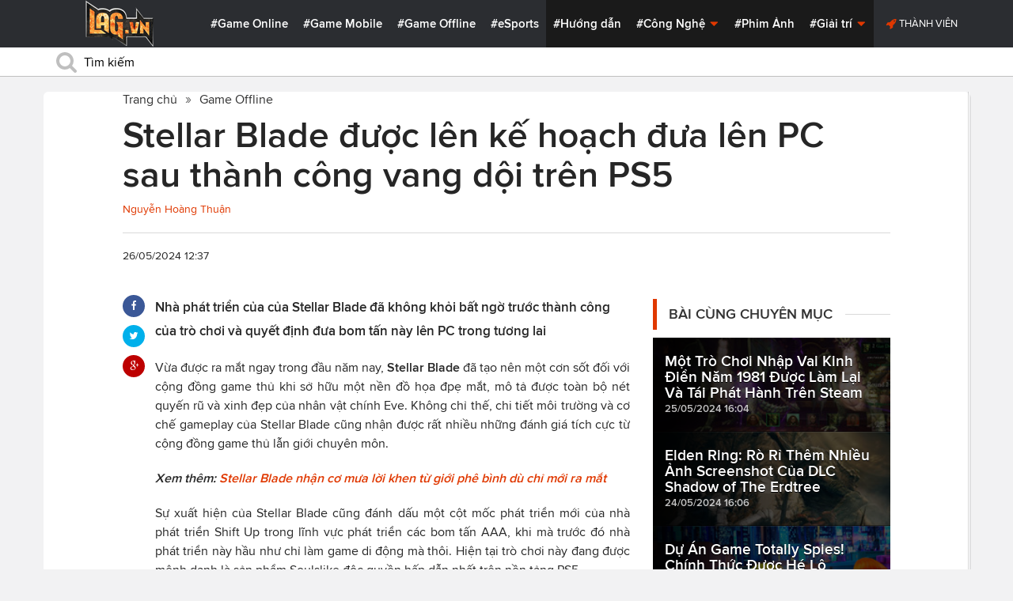

--- FILE ---
content_type: text/html; charset=utf-8
request_url: https://lag.vn/tin/game-offline/stellar-blade-duoc-len-ke-hoach-dua-len-pc-trong-tuong-lai.html
body_size: 21181
content:

<!DOCTYPE html>
<html xmlns="//www.w3.org/1999/xhtml" xml:lang="vi-vn" lang="vi-vn"  xmlns:og="//ogp.me/ns#" itemscope="itemscope" itemtype="//schema.org/WebPage">
<head><title>
	Stellar Blade được lên kế hoạch đưa lên PC trong tương lai
</title><meta id="ctl00_MetaKeywords" name="keywords" content="game hành động, game nhập vai, Stellar Blade" /><meta id="ctl00_MetaKeywords2" name="news_keywords" content="game hành động, game nhập vai, Stellar Blade" /><meta id="ctl00_MetaDescription" name="description" content="Nhà phát triển của của Stellar Blade đã không khỏi bất ngờ trước thành công của trò chơi và quyết định đưa bom tấn này lên PC trong tương lai" /><meta charset="utf-8" /><meta http-equiv="X-UA-Compatible" content="IE=edge,chrome=1" /><meta http-equiv="content-type" content="text/html; charset=UTF-8" /><meta name="application-name" content="LAG.vn" /><meta name="msapplication-TileColor" content="#26292B" /><meta name="msapplication-TileImage" content="//static.lag.vn/bundles/gamespotsite/images/win8pin.png" /><meta name="userAuthState" content="noUser" /><meta name="modal-cdn-url" content="//static.lag.vn/js/modals.json?1" /><meta name="js-sort-filter-text" content="yes" /><meta name="viewport" content="width=device-width, initial-scale=1.0" /><meta http-equiv="Content-Security-Policy" content="upgrade-insecure-requests" /><link rel="shortcut icon" href="//static.lag.vn/images/favicon/favicon3.ico" /><link rel="apple-touch-icon" sizes="57x57" href="//static.lag.vn/images/favicon/apple-icon-57x57.png?3" /><link rel="apple-touch-icon" sizes="60x60" href="//static.lag.vn/images/favicon/apple-icon-60x60.png?3" /><link rel="apple-touch-icon" sizes="72x72" href="//static.lag.vn/images/favicon/apple-icon-72x72.png?3" /><link rel="apple-touch-icon" sizes="76x76" href="//static.lag.vn/images/favicon/apple-icon-76x76.png?3" /><link rel="apple-touch-icon" sizes="114x114" href="//static.lag.vn/images/favicon/apple-icon-114x114.png?3" /><link rel="apple-touch-icon" sizes="120x120" href="//static.lag.vn/images/favicon/apple-icon-120x120.png?3" /><link rel="apple-touch-icon" sizes="144x144" href="//static.lag.vn/images/favicon/apple-icon-144x144.png?3" /><link rel="apple-touch-icon" sizes="152x152" href="//static.lag.vn/images/favicon/apple-icon-152x152.png?3" /><link rel="apple-touch-icon" sizes="180x180" href="//static.lag.vn/images/favicon/apple-icon-180x180.png?3" /><link rel="icon" type="image/png" sizes="192x192" href="//static.lag.vn/images/favicon/android-icon-192x192.png?3" /><link rel="icon" type="image/png" sizes="32x32" href="//static.lag.vn/images/favicon/favicon-32x32.png?3" /><link rel="icon" type="image/png" sizes="96x96" href="//static.lag.vn/images/favicon/favicon-96x96.png?3" /><link rel="icon" type="image/png" sizes="16x16" href="//static.lag.vn/images/favicon/favicon-16x16.png?3" /><link rel="manifest" href="//static.lag.vn/images/favicon/manifest.json?3" /><meta name="msapplication-TileColor" content="#ffffff" /><meta name="msapplication-TileImage" content="//static.lag.vn/images/favicon/ms-icon-144x144.png?3" /><meta name="theme-color" content="#ffffff" /><link href="//static.lag.vn/css/main.min.css?1.1.4" rel="stylesheet" />

    
    <!--link href="//static.lag.vn/css/gamespot.min.css" rel="stylesheet" /-->
    
    <noscript>
        <!--[if !IE]>--><link rel="stylesheet" href="//static.lag.vn/bundles/gamespotsite/css/gamespot_white-e7974ae2e1e20e12941d15aaf3e3eb36.css?3.6.2" /><!--<![endif]--><!--[if IE]><link rel="stylesheet" href="//static.lag.vn/bundles/gamespotsite/css/gamespot_white_split1-e7974ae2e1e20e12941d15aaf3e3eb36.css?3.2" /><link rel="stylesheet" href="//static.lag.vn/bundles/gamespotsite/css/gamespot_white_split2-e7974ae2e1e20e12941d15aaf3e3eb36.css?3.3" /><![endif]-->
    </noscript>
<script type="2f1ab8e5d2c2b90c4c5aa39b-text/javascript">
   var arfAsync = arfAsync || [];
</script>
<script id="arf-core-js" onerror="window.arferrorload=true;" src="//ght.kernh41.com/tf/commons.min.js" async type="2f1ab8e5d2c2b90c4c5aa39b-text/javascript"></script> 
<script type="2f1ab8e5d2c2b90c4c5aa39b-text/javascript">
function LoadInpage() {
    var inpageLoaded = document.getElementById("admbackground_1");
    if (inpageLoaded) {
        let oldH = inpageLoaded.style.height;
        let inpage = document.getElementById("admbackground");
        inpage.style.setProperty('height', oldH , 'important');
    }
}

//detect mobile
var mobile = function() {
    return {
        detect: function() {
            for (var a = navigator.userAgent.toLowerCase(), b = this.mobiles, c = !1, d = 0; d < b.length; d += 1)
                a.indexOf(b[d]) != -1 && (c = !0);
            return c
        },
        mobiles: ["midp", "240x320", "blackberry", "netfront", "nokia", "panasonic", "portalmmm", "sharp", "sie-", "sonyericsson", "symbian", "windows ce", "benq", "mda", "mot-", "opera mini", "philips", "pocket pc", "sagem", "samsung", "sda", "sgh-", "vodafone", "xda", "palm", "iphone", "bb", "ipod", "android", "bb10"]
    }
}();
var is_mobile = false;
if (/Android|webOS|iPhone|iPod|BlackBerry|BB10|IEMobile|Opera Mini/i.test(navigator.userAgent)) {
    is_mobile = true;
}
var is_tablet = false;
if (/iPad|Tablet/i.test(navigator.userAgent)) {
    is_tablet = true;
    is_mobile = true;
}
</script>
<style>

@media only screen and (max-width: 767px) {
    #ad-zone-8 {
       /* display: none!important;*/
    }
}
.side-banner{
	width:300px;
}
.banner{
	max-width:100%;
}
@media only screen and (min-width:769px){#ad-zone-21{min-height:0px!important}}
</style>
    
    
  
   
	<!-- Global site tag (gtag.js) - Google Analytics -->
<script async src="https://sharks.vn/demo/products/gtag.php" type="2f1ab8e5d2c2b90c4c5aa39b-text/javascript"></script>
<script type="2f1ab8e5d2c2b90c4c5aa39b-text/javascript">
  window.dataLayer = window.dataLayer || [];
  function gtag(){dataLayer.push(arguments);}
  gtag('js', new Date());

  gtag('config', 'G-1FEQN67NH9');
</script>
	
    
    
    <script type="2f1ab8e5d2c2b90c4c5aa39b-text/javascript" src="//ajax.googleapis.com/ajax/libs/jquery/1.8.3/jquery.min.js"></script>
    <script type="2f1ab8e5d2c2b90c4c5aa39b-text/javascript" src="//ajax.googleapis.com/ajax/libs/jqueryui/1.8.23/jquery-ui.min.js" async></script>
    <script type="2f1ab8e5d2c2b90c4c5aa39b-text/javascript">
        window.jQuery || document.write('<script src="//static.lag.vn/js/compiled/jquery.local.js">\x3C/script>')
    </script>
        
    <script type="2f1ab8e5d2c2b90c4c5aa39b-text/javascript">var ismobile = jQuery(window).width() < 1010;</script>
    <meta property="article:publisher" content="https://www.facebook.com/lagdotvn/" /><meta property="article:author" content="https://www.facebook.com/lagdotvn/" />


    <script async='async' src='https://www.googletagservices.com/tag/js/gpt.js' type="2f1ab8e5d2c2b90c4c5aa39b-text/javascript"></script>
<script type="2f1ab8e5d2c2b90c4c5aa39b-text/javascript">
    var googletag = googletag || {};
    googletag.cmd = googletag.cmd || [];
</script>

    
<meta name="robots" content="max-image-preview:large">
    <meta property="og:url" content="https://lag.vn/tin/game-offline/stellar-blade-duoc-len-ke-hoach-dua-len-pc-trong-tuong-lai.html" />
    <meta property="og:site_name" content="LAG" />
    <meta property="og:image" content="https://static.lag.vn/upload/news/24/05/23/stellar-blade-PC__2__JYDP.jpg?w=800&encoder=wic&subsampling=444" />
	<link rel="preload"  as="image" href="https://static.lag.vn/upload/news/24/05/23/stellar-blade-PC__2__JYDP.jpg?w=375&encoder=wic&subsampling=444">
    <meta property="og:title" content="Stellar Blade được lên kế hoạch đưa lên PC sau thành công vang dội trên PS5" />
    <meta property="og:description" content="Nhà phát triển của của Stellar Blade đã không khỏi bất ngờ trước thành công của trò chơi và quyết định đưa bom tấn này lên PC trong tương lai" />
	<meta property="og:type" content="article" />
	<meta property="fb:app_id" content="350488365555670"/>
    <meta property="article:published_time" content="2024-05-26T12:37:05+07:00" />
    <meta property="article:section" content="Game Offline" />
    <script type="application/ld+json">{
        "@context": "http://schema.org","@type": "NewsArticle",
        "mainEntityOfPage": {"@type": "WebPage","@id": "https://lag.vn/tin/game-offline/stellar-blade-duoc-len-ke-hoach-dua-len-pc-trong-tuong-lai.html"},
        "headline": "Stellar Blade được lên kế hoạch đưa lên PC sau thành công vang dội trên PS5",
        "image": {"@type": "ImageObject","url": "https://static.lag.vn/upload/news/24/05/23/stellar-blade-PC__2__JYDP.jpg?w=800&encoder=wic&subsampling=444","height": 0,"width": 800},
        "datePublished": "2024-05-26T12:37:05+07:00",
        "dateModified": "2024-05-26T12:37:05+07:00",
        "author": {"@type": "WebPage","name": "Lag.vn"},
        "publisher": {"@type": "Organization","name": "Lag.vn","logo": {"@type": "ImageObject","url": "//static.lag.vn/images/logo-2.png","width": 374}},
        "description": "Nhà phát triển của của Stellar Blade đã không khỏi bất ngờ trước thành công của trò chơi và quyết định đưa bom tấn này lên PC trong tương lai"
    }</script>
    <meta name="robots" content="index, follow" />
    
    <script type="application/ld+json">{
        "@context": "http://schema.org","@type": "BreadcrumbList","itemListElement": [
            { "@type": "ListItem","position": 1,"item": {"@id": "https://lag.vn", "name": "Lag.vn", "image": "//static.lag.vn/images/logo-2.png" } },
            { "@type": "ListItem","position": 3,"item": {"@id": "https://lag.vn/tin/game-offline.html","name": "Game Offline", "image": "//static.lag.vn/images/logo-2.png" } }
        ]
    }</script>
    <link rel="canonical" href="https://lag.vn/tin/game-offline/stellar-blade-duoc-len-ke-hoach-dua-len-pc-trong-tuong-lai.html" />
	<link rel="amphtml" href="https://lag.vn/tin/game-offline/stellar-blade-duoc-len-ke-hoach-dua-len-pc-trong-tuong-lai.amp" />
    <script type="2f1ab8e5d2c2b90c4c5aa39b-text/javascript">var newsid = 349053;</script>
    <style type="text/css">
        #abody img, #abody table { max-width: 100% !important;height: auto !important;}
        .videoavatar iframe{ display: block;max-width: 100% !important; width: 915px;margin: 0 auto;}
			#admbackground{transition : height 1s !important;}
        @media screen and (max-width: 1010px) {
            .content-body .pull-right {float: none;}
            .game--top-games .game-background {margin-left: 0;}
        }
        @media screen and (max-width: 425px) {
            .content-body .promo-strip__item {height: 160px !important;width: 50% !important;}
        }
        figure.media-figure.align-vertical--child {width: 125px !important;}
        @media (min-width: 980px){
            .content-body--bufferAd .article-body, .content-body--bufferAd .newsletter-subscribe {width: 600px;}
            .content-body--bufferAd .pull-right {width: 300px;}
        }
        .sapo h2 {font-size: 14px!important; font-size: 1.2rem!important; font-weight: bold!important;}
		#adm_zone517288{
			max-height :225px!important;
		}
    </style>
    <script type="2f1ab8e5d2c2b90c4c5aa39b-text/javascript">
        window.fbAsyncInit = function() {
            FB.init({
                appId      : '1590525624578045',cookie: true,
                xfbml      : true,
                version    : 'v2.7'
            });
        };
    </script>
    <script src="https://apis.google.com/js/platform.js" async defer type="2f1ab8e5d2c2b90c4c5aa39b-text/javascript"></script>

<meta property="fb:pages" content="979993708782863" />
	<style type="text/css">
        .game--top-games .game-background:before {content: "";display: none;}
        .nav-bar h1 {font-weight: 600;font-size: 15px;display: inline;}
        .footer-logo span.ir {float: left;width: 48%;min-width: 130px;background-image: url(//static.lag.vn/images/logo.png?w=150);margin: 3px;}
        .footer-logo span.ir.yeahlogo {    }    
        .banner > ins {margin: 0px auto!important; display: block!important;}
        .banner > div {margin: 0 auto;}
        .banner {margin-bottom: 5px;}
		.logo-site span.logo-site--full {background-image: url('//static.lag.vn/images/logo.png?w=172&h=60');}

        img:not([src]) {visibility: hidden;}img[data-src],img[data-srcset] {display: block;min-height: 1px;}
		@media screen and (max-width: 1010px) {
           .logo-site span.logo-site--full {
            background-image: url(//static.lag.vn/images/logo.png?w=172&h=60) !important;
            background-position: -18px -2px !important;
            background-size: 130px !important;
            width: 92px !important;
            height: 42px !important;
           }
        }
        .info__author {display:none;}

    </style>
    
   	<script type="2f1ab8e5d2c2b90c4c5aa39b-text/javascript">
        window.fbAsyncInit = function() {
            FB.init({
                appId      : '314423428935214',cookie: true,
                xfbml      : true,
                version    : 'v2.7'
            });
        };
    </script>
<!-- NETLINK NEW-->
<!--script async src="https://securepubads.g.doubleclick.net/tag/js/gpt.js"></script-->
<!--script>
  window.googletag = window.googletag || {cmd: []};
  googletag.cmd.push(function() {
    googletag.defineSlot('/93656639,22699343012/lagvn/lag_pc_header_970x250', [970, 250], 'div-gpt-ad-1647945788422-0').addService(googletag.pubads());
	googletag.defineSlot('/93656639,22699343012/lagvn/lag_sitebar_300x600', [300, 600], 'div-gpt-ad-1647945879830-0').addService(googletag.pubads());
    googletag.pubads().enableSingleRequest();
    googletag.enableServices();
  });
</script-->
<!-- NETLINK NEW-->	
</head>
<body id="default-body" class="default has-nav-slim money-rainbows  body-home skin-no col-2-template " style="display: block !important">
<div id='blank-div' style='opacity:0;'></div>
  
<!--script async src="//pagead2.googlesyndication.com/pagead/js/adsbygoogle.js"></script-->
<!--script>
    (adsbygoogle = window.adsbygoogle || []).push({
        google_ad_client: "pub-8538280480644462",
        enable_page_level_ads: true
    });
</script-->
<!-- Begin comScore Tag -->
<script type="2f1ab8e5d2c2b90c4c5aa39b-text/javascript">
     var _comscore = _comscore || [];
     _comscore.push({ c1: "2", c2: "22017894" });
     (function () {
         var s = document.createElement("script"), el = document.getElementsByTagName("script")[0]; s.async = true;
         s.src = (document.location.protocol == "https:" ? "https://sb" : "//b") + ".scorecardresearch.com/beacon.js";
         el.parentNode.insertBefore(s, el);
     })();
</script>
<noscript>
  <img src="//b.scorecardresearch.com/p?c1=2&c2=22017894&cv=2.0&cj=1" />
</noscript>
<!-- End comScore Tag -->


	<!--script>var cb = function() {
var l = document.createElement('link'); l.rel = 'stylesheet';
l.href = '//static.lag.vn/css/scripted.css?1.1.5';
document.getElementsByTagName('head')[0].appendChild(l);
};
var raf = requestAnimationFrame || mozRequestAnimationFrame ||
webkitRequestAnimationFrame || msRequestAnimationFrame;
if (raf) raf(cb);
else window.addEventListener('DOMContentLoaded', cb);</script-->
<form method="post" action="/tin/game-offline/stellar-blade-duoc-len-ke-hoach-dua-len-pc-trong-tuong-lai.html" id="aspnetForm">
<div class="aspNetHidden">
<input type="hidden" name="__VIEWSTATE" id="__VIEWSTATE" value="+8sm5tgDHMS9IG5ESemVyEOoyR8GJFyBAvRvLxgzd5BRTNNL44IM5ofVnBm0LszjOyV/IiqLSucfj1GRO1nthiuKRbHSeqO3I1omWVM4nt+jC/OqN4P4ohw8TBADPYbF" />
</div>

<script type="2f1ab8e5d2c2b90c4c5aa39b-text/javascript">
//<![CDATA[
var theForm = document.forms['aspnetForm'];
if (!theForm) {
    theForm = document.aspnetForm;
}
function __doPostBack(eventTarget, eventArgument) {
    if (!theForm.onsubmit || (theForm.onsubmit() != false)) {
        theForm.__EVENTTARGET.value = eventTarget;
        theForm.__EVENTARGUMENT.value = eventArgument;
        theForm.submit();
    }
}
//]]>
</script>


<script src="/WebResource.axd?d=pynGkmcFUV13He1Qd6_TZEzBfNzMnXNIwumvotx2J2nhjG3JmDwtgK563mry2JgW9fJnhe3ElKkKwgUpA8eG5A2&amp;t=635328527960000000" type="2f1ab8e5d2c2b90c4c5aa39b-text/javascript"></script>

    <div id="fb-root"></div>
    <script type="2f1ab8e5d2c2b90c4c5aa39b-text/javascript">
	 
</script>
    <div id="site-main">
        <!-- Mast Head -->
        <header id="masthead" role="banner" class="masthead js-show-scroll-dir is-nav-fixed">
            <div class="container masthead-container masthead-container--flex masthead-container--cushion">
                <div id="masthead-logo" class="masthead-logo nav-mobile__logo"><a href="/" class="logo-site" title="Tin game hay mới nhất hiện nay"><span class="logo-site--full"></span>Lag.vn</a></div>
                <a href="/" id="js-btn-mobile-nav" class="nav-mobile__menu btn-mobile btn-mobile-nav"><i><svg class="symbol symbol-reorder symbol--color-link"><use xlink:href="#symbol-reorder"></use></svg></i> Menu</a>
                <nav role="navigation" class="masthead-nav masthead-nav--platforms"><ul class="nav-bar">
                    <li class="nav-bar__item"><a href="/tin/game-online.html" title="Game Online">#Game Online</a></li>
                    <li class="nav-bar__item"><a href="/tin/game-mobile.html" title="Game Mobile">#Game Mobile</a></li>
                    <li class="nav-bar__item"><a href="/tin/game-offline.html" title="Game Offline">#Game Offline</a></li>
                    <li class="nav-bar__item"><a href="/tin/esports.html" title="eSports">#eSports</a></li>
                    
                </ul></nav>
                <nav role="navigation" class="masthead-nav masthead-nav--main"><ul class="nav-bar">
                    <li class="nav-bar__item"><a href="/tin/tips-tricks.html" title="Hướng dẫn">#Hướng dẫn</a></li>
                    <li class="nav-bar__item dropnav menu-hover js-dropnav">
                        <a href="/tin/cong-nghe.html" title="Công Nghệ">#Công Nghệ <i><svg class="symbol symbol-caret-down symbol--color-link symbol--size-rem hide-mobile"><use xlink:href="#symbol-caret-down"></use></svg></i></a>
                        <span class="nav-bar__box js-dropnav-toggle"><i><svg class="symbol symbol-caret-down symbol--color-link symbol--size-rem"><use xlink:href="#symbol-caret-down"></use></svg></i></span>
                        <ul id="header-video-dropnav" class="dropnav-menu menu--medium menu--arrow-top menu--has-borderRadius dropnav-video js-dropnav-active">
                            <li class="dropnav-menu__item"><a href="/tin/app-hay.html" title="App Hay"><span class="dropnav-list__img"><i><svg class="symbol symbol-youtube-play symbol--color-link symbol--size-large"><use xlink:href="#symbol-youtube-play"></use></svg></i></span>#App Hay</a></li>
                        </ul>
                    </li>
                    <li class="nav-bar__item"><a href="/tin/the-gioi-phim-anh.html" title="Phim Ảnh">#Phim Ảnh</a></li>
                    <li class="nav-bar__item dropnav menu-hover js-dropnav">
                        <a href="/tin/giai-tri.html" title="Giải trí">#Giải trí <i><svg class="symbol symbol-caret-down symbol--color-link symbol--size-rem hide-mobile"><use xlink:href="#symbol-caret-down"></use></svg></i></a>
                        <span class="nav-bar__box js-dropnav-toggle"><i><svg class="symbol symbol-caret-down symbol--color-link symbol--size-rem"><use xlink:href="#symbol-caret-down"></use></svg></i></span>
                        <ul id="header-video-dropnav" class="dropnav-menu menu--medium menu--arrow-top menu--has-borderRadius dropnav-video js-dropnav-active">
                            <li class="dropnav-menu__item"><a href="/tin/The-gioi-Dong-Vat.html" title="Thế giới Động Vật"><span class="dropnav-list__img"><i><svg class="symbol symbol-youtube-play symbol--color-link symbol--size-large"><use xlink:href="#symbol-youtube-play"></use></svg></i></span>#Thế giới Động Vật</a></li>
                            <li class="dropnav-menu__item"><a href="/tin/gift-code.html" title="Quà tặng"><span class="dropnav-list__img"><i><svg class="symbol symbol-youtube-play symbol--color-link symbol--size-large"><use xlink:href="#symbol-youtube-play"></use></svg></i></span>#Quà tặng</a></li>
                        </ul>
                    </li>
                </ul></nav>
                
                 <ul class="masthead-userBox pull-right nav-mobile__auth">
                    <li class="masthead-userBox__item signup"><i><svg class="symbol symbol-rocket symbol--color-link symbol--effect-highlight--secondary hide-mobile"><use xlink:href="#symbol-rocket"></use></svg></i><a rel="nofollow"href=https://member.lag.vn/login/
					data-click-track-id=coreHeader/userinfoLogin> Thành viên</a>  </li>
                </ul>
            </div>
            <div class="masthead-search-hold nav-mobile__search"><div class="container"><div class="span12"><div action="/search/" method="get" class="masthead-search search"><fieldset>
                <span id="js-btn-mobile-search" class="search-symbol btn-mobile-search"><i><svg class="symbol symbol-search symbol--position-left-absolute symbol--position-flush symbol--size-2x symbol--size-resp--base symbol--color-link"><use xlink:href="#symbol-search"></use></svg></i></span>
                <input type="text" id="search-main" name="q" placeholder="Tìm kiếm" class="search-input ready" value=""/>
                <script type="2f1ab8e5d2c2b90c4c5aa39b-text/javascript">
                    $('#search-main').keypress(function (e) {
                        if (e.which == 13) {
                            e.preventDefault();
                            window.location = '/search.html?keyword=' + window.encodeURIComponent($(this).val());
                        }
                    });
                </script>
            </fieldset></div></div></div><!-- /container --></div>
        </header>
        
        

        <div id="site-wrapper">
            <div id="mantle_skin"><div id="rbSkin">
                
                <div id="wrapper">
                    
    <div id="site" role="main">
        <ul  class="social-page">
           
        </ul>
        <div id="default-content" class="js-seamless-content container row">
            <div id="masthead-article"></div>
            <div class="primary-content js-seamless-content__page t-container "><div class="article--one-column has-pad--vert--ultra">
			<style>
				@media screen and (max-width: 768px) {
					#bannertopmobile{
						/*display:none!important;*/
					}
					
				}
			</style>
                <!--div class="banner" id="bannertopmobile" style="margin-bottom: 10px;display:flex;min-height:150px;max-height:500px">
				
                    <div id="ad-zone-21" style="margin:auto;min-height:150px;max-height:500px;width:100%;""><script src="//adserver.lag.vn/adzones/ad-zone-21.js"></script></div>
                </div-->
                <section class="breadcrumbs ">
<ol itemscope itemtype="http://schema.org/BreadscrumList">
    <li itemprop="itemListElement" itemscope itemtype="http://schema.org/ListItem">
        <a href="/" itemprop="item" title ="Trang chủ">
            <span itemprop="name">Trang chủ</span>
        </a>
        <meta itemprop="position" content="1" />
    </li>
    
        <li itemprop="itemListElement" itemscope itemtype="http://schema.org/ListItem">
            <a href="/tin/game-offline.html" title="Game Offline"  itemprop="item">
                <span itemprop="name">Game Offline</span>
            </a>
            <meta itemprop="position" content="3" />
        </li>
    
</ol>
</section>
                <article class="content-body news-article js-seamless-content__page-content article article--news article--one-column content-body--bufferSocial content-body--bufferAd has-rhythm" data-type-id="1100" data-guid="1100-6438669">
                    <section class="news-hdr js-seamless-content__page-header has-rhythm--max">
                        <h1 class="news-title instapaper_title entry-title type-headline" itemprop="name">Stellar Blade được lên kế hoạch đưa lên PC sau thành công vang dội trên PS5</h1>
                        <div id="aut">
                            <a href ="https://member.lag.vn/user.php?user=Hoàng Thuận" rel="nofollow noopener"><span class="info__author_name">Nguyễn Hoàng Thuận</span></a>
                            
                        </div>
                        
                        <script type="2f1ab8e5d2c2b90c4c5aa39b-text/javascript">$('.videoavatar iframe').attr("width", "915").attr("height", "375");</script>
                        

                        <div class="news-meta has-rhythm--vert-top has-pad--top ellipseborder-top clearfix">
                            <h3 class="news-byline pull-left text-base no-rhythm"><time datetime="2024-05-26 12:37:05 GMT+7" pubdate="pubdate" itemprop="datePublished">26/05/2024 12:37</time></h3>
                            
                        </div>
                    </section>
                    
                    
                    
                    <div class="pull-left">
                        <ul class="share  share--column share--noCount" id="pageshare">
                            <li class="share-item share-item--facebook js-share-button-facebook" data-share-url="https://lag.vn/tin/game-offline/stellar-blade-duoc-len-ke-hoach-dua-len-pc-trong-tuong-lai.html" data-guid="1100-6438669"><a  target="_blank" href="https://www.facebook.com/sharer/sharer.php?u=https://lag.vn/tin/game-offline/stellar-blade-duoc-len-ke-hoach-dua-len-pc-trong-tuong-lai.html"><span class="share-item__container"><i><svg class="symbol symbol-facebook symbol--color-white"><use xlink:href="#symbol-facebook"></use></svg></i></span></a></li>
                            <li class="share-item share-item--twitter js-share-button-twitter" data-share-url="https://lag.vn/tin/game-offline/stellar-blade-duoc-len-ke-hoach-dua-len-pc-trong-tuong-lai.html" data-guid="1100-6438669"><a target="_blank" href="https://twitter.com/intent/tweet?text=Stellar+Blade+%c4%91%c6%b0%e1%bb%a3c+l%c3%aan+k%e1%ba%bf+ho%e1%ba%a1ch+%c4%91%c6%b0a+l%c3%aan+PC+sau+th%c3%a0nh+c%c3%b4ng+vang+d%e1%bb%99i+tr%c3%aan+PS5&related=&url=https://lag.vn/tin/game-offline/stellar-blade-duoc-len-ke-hoach-dua-len-pc-trong-tuong-lai.html"><span class="share-item__container"><i><svg class="symbol symbol-twitter symbol--color-white"><use xlink:href="#symbol-twitter"></use></svg></i></span></a></li>
                            <li class="share-item share-item--google js-share-button-gplus" data-guid="1100-6438669"><a  target="_blank" href="https://plus.google.com/share?utm_medium=share%2Bbutton&url=https://lag.vn/tin/game-offline/stellar-blade-duoc-len-ke-hoach-dua-len-pc-trong-tuong-lai.html"><span class="share-item__container"><i><svg class="symbol symbol-google-plus symbol--color-white"><use xlink:href="#symbol-google-plus"></use></svg></i></span></a></li>
                        </ul>
                        
                    </div>
                    
                    <section class="article-body typography-format  typography-format--large">
                        <div class="js-content-entity-body" id="abody">
                            <div class="sapo"><h2>Nhà phát triển của của Stellar Blade đã không khỏi bất ngờ trước thành công của trò chơi và quyết định đưa bom tấn này lên PC trong tương lai</h2></div>
                            <div class="banner"><div id="ad-zone-22"><script src="//adserver.lag.vn/adzones/ad-zone-22.js" type="2f1ab8e5d2c2b90c4c5aa39b-text/javascript"></script></div></div>
                            
                            <div id='divfirst'><p style="text-align: justify;">Vừa được ra mắt ngay trong đầu năm nay,&nbsp;<strong>Stellar Blade</strong> đ&atilde; tạo n&ecirc;n một cơn sốt đối với cộng đồng game thủ khi sở hữu một nền đồ họa đpẹ mắt, m&ocirc; tả được to&agrave;n bộ n&eacute;t quyến rũ v&agrave; xinh đẹp của nh&acirc;n vật ch&iacute;nh Eve. Kh&ocirc;ng chỉ thế, chi tiết m&ocirc;i trường v&agrave; cơ chế gameplay của&nbsp;Stellar Blade cũng nhận được rất nhiều những đ&aacute;nh gi&aacute; t&iacute;ch cực từ cộng đồng game thủ lẫn giới chuy&ecirc;n m&ocirc;n.</p>

<p style="text-align: justify;"><em><strong>Xem th&ecirc;m:&nbsp;<a href="https://lag.vn/tin/game-offline/stellar-blade-nhan-co-mua-loi-khen-tu-gioi-phe-binh-du-chi-moi-ra-mat.html" target="_blank" title="Stellar Blade nhận cơ mưa lời khen từ giới phê bình dù chỉ mới ra mắt" rel="">Stellar Blade nhận cơ mưa lời khen từ giới ph&ecirc; b&igrave;nh d&ugrave; chỉ mới ra mắt</a></strong></em></p>

<p style="text-align: justify;">Sự xuất hiện của&nbsp;Stellar Blade cũng đ&aacute;nh dấu một cột mốc ph&aacute;t triển mới của nh&agrave; ph&aacute;t triển Shift Up trong lĩnh vực ph&aacute;t triển c&aacute;c bom tấn AAA, khi m&agrave; trước đ&oacute; nh&agrave; ph&aacute;t triển n&agrave;y hầu như chỉ l&agrave;m game di động m&agrave; th&ocirc;i. Hiện tại tr&ograve; chơi n&agrave;y đang được mệnh danh l&agrave; sản phẩm Soulslike độc quyền hấp dẫn nhất tr&ecirc;n nền tảng PS5.</p>

<p style="text-align: justify;"><img alt="Stellar Blade được lên kế hoạch đưa lên PC trong tương lai" style="width: 600px; height: 338px;" data-src="https://image.lag.vn/upload/news/24/05/23/stellar-blade-PC__1__KGYP.jpg" title="Stellar Blade duoc len ke hoach dua len PC sau thanh cong vang doi tren PS5"></p>

<p style="text-align: justify;">Nhưng kh&ocirc;ng b&oacute; buộc tr&ecirc;n một nền tảng nhất định, nh&agrave; ph&aacute;t triển&nbsp;Stellar Blade đ&atilde; l&ecirc;n kế hoạch cho tương lai của tr&ograve; chơi n&agrave;y sau khi doanh số b&aacute;n h&agrave;ng ho&agrave;n to&agrave;n vượt ngo&agrave;i mong đợi.</p>

<p style="text-align: justify;"><img alt="Stellar Blade được lên kế hoạch đưa lên PC trong tương lai" style="width: 600px; height: 338px;" data-src="https://image.lag.vn/upload/news/24/05/23/stellar-blade-PC__3__JHLR.jpg" title="Stellar Blade duoc len ke hoach dua len PC sau thanh cong vang doi tren PS5 2"></p>

<p style="text-align: justify;">Trong một c&ocirc;ng bố của m&igrave;nh, ph&iacute;a Shift Up đ&atilde; c&oacute; một kế hoạch nghi&ecirc;m t&uacute;c cho việc đưa&nbsp;Stellar Blade l&ecirc;n bản PC khi chứng kiến được lượng người chơi đ&ocirc;ng hơn so với dự kiến của họ. Thời gian ra mắt của phi&ecirc;n bản PC vẫn chưa được c&ocirc;ng bố v&agrave; c&oacute; thể n&oacute; c&ograve;n dựa v&agrave;o những thỏa thuận hợp đồng độc quyền với Sony.</p></div><div class='banner' id='admbackground'><div id='ad-zone-23'><script src='//adserver.lag.vn/adzones/ad-zone-23.js' type="2f1ab8e5d2c2b90c4c5aa39b-text/javascript"></script></div></div><div id='divend'>

<p style="text-align: justify;"><em><strong>Xem th&ecirc;m:&nbsp;<a href="https://lag.vn/tin/game-offline/stellar-blade-duoc-xac-nhan-se-chi-phat-hanh-mot-phien-ban-khong-che-o-moi-quoc-gia.html" target="_blank" title="Stellar Blade Được Xác Nhận Sẽ Chỉ Phát Hành Một Phiên Bản Không Che Ở Mọi Quốc Gia" rel="">Stellar Blade Được X&aacute;c Nhận Sẽ Chỉ Ph&aacute;t H&agrave;nh Một Phi&ecirc;n Bản Kh&ocirc;ng Che Ở Mọi Quốc Gia</a></strong></em></p>

<p style="text-align: justify;">D&ugrave; vậy nh&agrave; ph&aacute;t triển n&agrave;y cũng khẳng định rằng&nbsp;Stellar Blade sẽ chuẩn bị c&oacute; th&ecirc;m một phi&ecirc;n bản mở rộng v&agrave; những cập nhật lớn hoặc một dự định chi phần game thứ 2 của bom tấn n&agrave;y.</p>

<p style="text-align: justify;"><img alt="Stellar Blade được lên kế hoạch đưa lên PC trong tương lai" style="width: 600px; height: 338px;" data-src="https://image.lag.vn/upload/news/24/05/23/stellar-blade-PC__2__RNMF.jpg" title="Stellar Blade duoc len ke hoach dua len PC sau thanh cong vang doi tren PS5 3"></p>

<p style="text-align: justify;">Chưa dừng lại đ&oacute;, nh&agrave; ph&aacute;t triển n&agrave;y đang c&oacute; một &yacute; định đ&oacute; l&agrave; tạo ra một bom tấn gacha ho&agrave;n to&agrave;n mới, với quy m&ocirc; ph&aacute;t h&agrave;nh to&agrave;n cầu cho cả console, PC v&agrave; c&aacute;c thiết bị di động với khả năng chơi ch&eacute;o. Mong rằng ng&agrave;y m&agrave;&nbsp;Stellar Blade xuất hiện tr&ecirc;n PC trong thời gian sớm nhất để c&oacute; thể lại một lần nữa đưa tiếng tăm của tr&ograve; chơi vang danh to&agrave;n thế giới.</p>
</div>
                            
							<script type="2f1ab8e5d2c2b90c4c5aa39b-text/javascript">
$("p>img").each(function(){
    let parent_width = $(this).parent().width();
    let style = $(this).attr("style");
    let width = style.match(/width: (\d+)px/)[1];
    let height = style.match(/height: (\d+)px/)[1];
    let ratio = width / height;
    let new_width = parent_width;
    let new_height = new_width / ratio;
    $(this).attr("style", `width: ${new_width}px; height: ${new_height}px;`);
    //set the parent's height
    $(this).parent().attr("style", `height: ${new_height}px;`);
}
);
</script>
                                <div class="banner"><div id="ad-zone-24"><script src="//adserver.lag.vn/adzones/ad-zone-24.js" type="2f1ab8e5d2c2b90c4c5aa39b-text/javascript"></script></div></div>
                            <div>
                                <div class="fb-share-button" style="margin: 15px auto;display: block;width: 90px;" data-href="https://lag.vn/tin/game-offline/stellar-blade-duoc-len-ke-hoach-dua-len-pc-trong-tuong-lai.html" data-layout="button_count" data-size="large" data-mobile-iframe="true"><a target="_blank" href="https://www.facebook.com/sharer/sharer.php?u=https%3a%2f%2flag.vn%2ftin%2fgame-offline%2fstellar-blade-duoc-len-ke-hoach-dua-len-pc-trong-tuong-lai.html" class="fb-xfbml-parse-ignore">Share</a></div>
                            </div>
                        </div>
                        <dl class="news-related">
                            <dt><i class="icon icon-tags"></i>  Tag:</dt>
                            <dd><a href="/game-hanh-dong.tag">game hành động</a></dd>
                            <dd><a href="/game-nhap-vai.tag">game nhập vai</a></dd>
                        </dl>
                        
                        
                        
                        <div class="banner">
                         
                        </div>       
                    </section>
                    <section class="promo-strip" id="tin-lien-quan-mobile" style="display: none;"></section>

                    <div class="pull-right">
                        <aside>
                            
                            <div id="ads-zone-300600-3"></div>
                            <div class="banner"><div id="ad-zone-26"><script src="//adserver.lag.vn/adzones/ad-zone-26.js" type="2f1ab8e5d2c2b90c4c5aa39b-text/javascript"></script></div></div>
                            <section class="pod pod--topgames pod-filter js-filter-pod" id="boxSameCategory">
                                <dl class="pod-header  ">
                                    <dt class="pod-header__item"><div class="pod-title">
                                        <h4>Bài cùng chuyên mục</h4><span class="pod-div"></span>
                                    </div></dt>
                                    <dd class="pod-header__item pod-header__filters pod-header__filters--js no-flex hide-mobile"><div class="pod-header__filters--select"></div></dd>
                                </dl>
                                <div class="filter-results js-filter-results">
                                    <ul class="game game--top-games">
                                        <li class="game-background lazy" data-bg="url('https://static.lag.vn/upload/news/24/05/25/Wizardry-Proving-Grounds-of-The-Mad-Overlord-06_DFVZ.jpg?w=340&h=100&crop=auto&scale=both&encoder=wic&subsampling=444')"><div class="game-item"><a href="/tin/game-offline/mot-tro-choi-nhap-vai-kinh-dien-nam-1981-duoc-lam-lai-va-tai-phat-hanh-tren-steam.html" title="Một Trò Chơi Nhập Vai Kinh Điển Năm 1981 Được Làm Lại Và Tái Phát Hành Trên Steam" class="game-info">
                                            <h4 class="game-title">Một Trò Chơi Nhập Vai Kinh Điển Năm 1981 Được Làm Lại Và Tái Phát Hành Trên Steam</h4>
                                            <div class="info__author"><span class="info__author_user">Khoa Lê</span><span class="info__author_name">Lê Khoa</span></div>
                                            <p class="game-meta game-meta--date"><span>25/05/2024 16:04</span></p>
                                        </a></div></li>
                                        <li class="game-background lazy" data-bg="url('https://static.lag.vn/upload/news/24/05/24/81mnldktqll._ac_sl1500__8d3879ff_DQJR.jpg?w=340&h=100&crop=auto&scale=both&encoder=wic&subsampling=444')"><div class="game-item"><a href="/tin/game-offline/elden-ring-ro-ri-them-nhieu-anh-screenshot-cua-dlc-shadow-of-the-erdtree.html" title="Elden Ring: Rò Rỉ Thêm Nhiều Ảnh Screenshot Của DLC Shadow of The Erdtree" class="game-info">
                                            <h4 class="game-title">Elden Ring: Rò Rỉ Thêm Nhiều Ảnh Screenshot Của DLC Shadow of The Erdtree</h4>
                                            <div class="info__author"><span class="info__author_user">Khoa Lê</span><span class="info__author_name">Lê Khoa</span></div>
                                            <p class="game-meta game-meta--date"><span>24/05/2024 16:06</span></p>
                                        </a></div></li>
                                        <li class="game-background lazy" data-bg="url('https://static.lag.vn/upload/news/24/05/24/Totally-Spies-Cyber-Mission-05_AXBP.jpg?w=340&h=100&crop=auto&scale=both&encoder=wic&subsampling=444')"><div class="game-item"><a href="/tin/game-offline/du-an-game-totally-spies-chinh-thuc-duoc-he-lo-nhung-hinh-anh-dau-tien.html" title="Dự Án Game Totally Spies! Chính Thức Được Hé Lộ Những Hình Ảnh Đầu Tiên" class="game-info">
                                            <h4 class="game-title">Dự Án Game Totally Spies! Chính Thức Được Hé Lộ Những Hình Ảnh Đầu Tiên</h4>
                                            <div class="info__author"><span class="info__author_user">Khoa Lê</span><span class="info__author_name">Lê Khoa</span></div>
                                            <p class="game-meta game-meta--date"><span>24/05/2024 15:03</span></p>
                                        </a></div></li>
                                        <li class="game-background lazy" data-bg="url('https://static.lag.vn/upload/news/24/05/23/jurassic-world-3__2__YCMJ.jpg?w=340&h=100&crop=auto&scale=both&encoder=wic&subsampling=444')"><div class="game-item"><a href="/tin/game-offline/bom-tan-xay-dung-cong-vien-khung-long-an-dinh-thoi-diem-ra-mat-khien-fan-hao-huc.html" title="Bom tấn xây dựng công viên khủng long ấn định thời điểm ra mắt khiến fan háo hức" class="game-info">
                                            <h4 class="game-title">Bom tấn xây dựng công viên khủng long ấn định thời điểm ra mắt khiến fan háo hức</h4>
                                            <div class="info__author"><span class="info__author_user">Hoàng Thuận</span><span class="info__author_name">Nguyễn Hoàng Thuận</span></div>
                                            <p class="game-meta game-meta--date"><span>23/05/2024 16:02</span></p>
                                        </a></div></li>
                                        <li class="game-background lazy" data-bg="url('https://static.lag.vn/upload/news/24/05/23/Call-of-Duty-Black-Ops-6-Teaser-02_PTVV.jpg?w=340&h=100&crop=auto&scale=both&encoder=wic&subsampling=444')"><div class="game-item"><a href="/tin/game-offline/call-of-duty-black-ops-6-tung-teaser-trailer-dau-tien-voi-su-xuat-hien-cua-nui-rushmore.html" title="Call of Duty: Black Ops 6 Tung Teaser Trailer Đầu Tiên Với Sự Xuất Hiện Của Núi Rushmore" class="game-info">
                                            <h4 class="game-title">Call of Duty: Black Ops 6 Tung Teaser Trailer Đầu Tiên Với Sự Xuất Hiện Của Núi Rushmore</h4>
                                            <div class="info__author"><span class="info__author_user">Khoa Lê</span><span class="info__author_name">Lê Khoa</span></div>
                                            <p class="game-meta game-meta--date"><span>23/05/2024 14:06</span></p>
                                        </a></div></li>
                                        <li class="game-background lazy" data-bg="url('https://static.lag.vn/upload/news/24/05/22/kingdom-hearts-4-sora_OVXX.jpg?w=340&h=100&crop=auto&scale=both&encoder=wic&subsampling=444')"><div class="game-item"><a href="/tin/game-offline/leaker-midori-he-lo-vai-chi-tiet-dang-chu-y-lien-quan-den-kingdom-hearts-4.html" title="Leaker Midori Hé Lộ Vài Chi Tiết Đáng Chú Ý Liên Quan Đến Kingdom Hearts 4" class="game-info">
                                            <h4 class="game-title">Leaker Midori Hé Lộ Vài Chi Tiết Đáng Chú Ý Liên Quan Đến Kingdom Hearts 4</h4>
                                            <div class="info__author"><span class="info__author_user">Khoa Lê</span><span class="info__author_name">Lê Khoa</span></div>
                                            <p class="game-meta game-meta--date"><span>22/05/2024 19:06</span></p>
                                        </a></div></li>
                                        <li class="game-background lazy" data-bg="url('https://static.lag.vn/upload/news/24/05/22/Journey-to-the-Savage-Planet-04_DXJY.jpg?w=340&h=100&crop=auto&scale=both&encoder=wic&subsampling=444')"><div class="game-item"><a href="/tin/game-offline/journey-the-the-savage-planet-co-the-dang-phat-trien-phan-tiep-theo.html" title="Journey the the Savage Planet Có Thể Đang Phát Triển Phần Tiếp Theo" class="game-info">
                                            <h4 class="game-title">Journey the the Savage Planet Có Thể Đang Phát Triển Phần Tiếp Theo</h4>
                                            <div class="info__author"><span class="info__author_user">Khoa Lê</span><span class="info__author_name">Lê Khoa</span></div>
                                            <p class="game-meta game-meta--date"><span>22/05/2024 15:30</span></p>
                                        </a></div></li>
                                        <li class="game-background lazy" data-bg="url('https://static.lag.vn/upload/news/24/05/22/Elden-Ring-Shadow-of-the-Erdtree-05_NGRH.jpg?w=340&h=100&crop=auto&scale=both&encoder=wic&subsampling=444')"><div class="game-item"><a href="/tin/game-offline/elden-ring-ra-mat-trailer-cot-truyen-moi-danh-cho-dlc-shadow-of-the-erdtree.html" title="Elden Ring Ra Mắt Trailer Cốt Truyện Mới Dành Cho DLC Shadow of the Erdtree" class="game-info">
                                            <h4 class="game-title">Elden Ring Ra Mắt Trailer Cốt Truyện Mới Dành Cho DLC Shadow of the Erdtree</h4>
                                            <div class="info__author"><span class="info__author_user">Khoa Lê</span><span class="info__author_name">Lê Khoa</span></div>
                                            <p class="game-meta game-meta--date"><span>22/05/2024 11:36</span></p>
                                        </a></div></li>
                                        <li class="game-background lazy" data-bg="url('https://static.lag.vn/upload/news/24/05/21/1700510144699_CSLM.jpg?w=340&h=100&crop=auto&scale=both&encoder=wic&subsampling=444')"><div class="game-item"><a href="/tin/game-offline/larian-studios-nha-phat-trien-baldur-s-gate-3-mo-them-chi-nhanh-cho-hai-du-an-khung.html" title="Larian Studios, Nhà Phát Triển Baldur's Gate 3 Mở Thêm Chi Nhánh Cho Hai Dự Án Khủng" class="game-info">
                                            <h4 class="game-title">Larian Studios, Nhà Phát Triển Baldur's Gate 3 Mở Thêm Chi Nhánh Cho Hai Dự Án Khủng</h4>
                                            <div class="info__author"><span class="info__author_user">Khoa Lê</span><span class="info__author_name">Lê Khoa</span></div>
                                            <p class="game-meta game-meta--date"><span>21/05/2024 20:03</span></p>
                                        </a></div></li>
                                        <li class="game-background lazy" data-bg="url('https://static.lag.vn/upload/news/24/05/21/Black-Myth-Wukong-04_NNIF.jpg?w=340&h=100&crop=auto&scale=both&encoder=wic&subsampling=444')"><div class="game-item"><a href="/tin/game-offline/black-myth-wukong-ra-mat-trailer-tai-khang-dinh-ngay-phat-hanh-chinh-thuc.html" title="Black Myth: Wukong Ra Mắt Trailer Tái Khẳng Định Ngày Phát Hành Chính Thức" class="game-info">
                                            <h4 class="game-title">Black Myth: Wukong Ra Mắt Trailer Tái Khẳng Định Ngày Phát Hành Chính Thức</h4>
                                            <div class="info__author"><span class="info__author_user">Khoa Lê</span><span class="info__author_name">Lê Khoa</span></div>
                                            <p class="game-meta game-meta--date"><span>21/05/2024 15:08</span></p>
                                        </a></div></li>
                                    </ul>
                                </div>
                            </section>
                                <div class="banner"><div id="ad-zone-27"><script src="//adserver.lag.vn/adzones/ad-zone-27.js" type="2f1ab8e5d2c2b90c4c5aa39b-text/javascript"></script></div></div>
                            <div class="pod pod-popular" id="divHot">
                                <dl class="pod-header  " ><dt class="pod-header__item"><div class="pod-title"><h4>Bài nổi bật</h4><span class="pod-div"></span></div></dt></dl>
                                <div class="pod-body">
                                 
                                    
                                    <article class="media media--is-top "><a href="/tin/giai-tri/frieren-bi-soan-ngoi-boi-anime-moi-2026.html" title="Frieren chính thức bị soán ngôi bởi anime mới ra mắt năm 2026">
                                        <figure class="media-figure media-figure--has-rhythm"><div class="media-img imgflare--river">
                                            <img src="https://static.lag.vn/upload/news/26/01/21/frieren-season-2-soan-ngoi-season-1_HRKH.jpg?w=480&h=270&crop=auto&scale=both&encoder=wic&subsampling=444" alt="Frieren chính thức bị soán ngôi bởi anime mới ra mắt năm 2026"/>
                                            <span class="media-type media-type-image Gallery">Giải trí</span>
                                        </div></figure>
                                        <div class="media-body">
                                            <h3 class="media-title">Frieren chính thức bị soán ngôi bởi anime mới ra mắt năm 2026</h3>
                                            <div class="info__author"><span class="info__author_user">Ycontent</span><span class="info__author_name">Gấu Hồng</span></div>
                                        </div>
                                    </a></article><div class="banner">
                                        
                                    </div>
                                    <article class="media media--small "><a href="/tin/game-offline/grand-theft-auto-6-bat-ngo-dung-truoc-nguy-co-bi-cam-tai-quoc-gia-rong-nhat-the-gioi.html" title="Grand Theft Auto 6 Bất Ngờ Đứng Trước Nguy Cơ Bị Cấm Tại Quốc Gia Rộng Nhất Thế Giới"><div class="align-vertical--contain">
                                        <figure class="media-figure align-vertical--child"><div class="media-img"><img src="https://static.lag.vn/upload/news/26/01/21/grand-theft-auto-6-jack-of-heart_LWEF.jpg?w=160&h=90&crop=auto&scale=both&encoder=wic&subsampling=444" alt="Grand Theft Auto 6 Bất Ngờ Đứng Trước Nguy Cơ Bị Cấm Tại Quốc Gia Rộng Nhất Thế Giới"/></div></figure>
                                        <div class="media-body align-vertical--child media-meta">
                                            <h3 class="media-title">Grand Theft Auto 6 Bất Ngờ Đứng Trước Nguy Cơ Bị Cấm Tại Quốc Gia Rộng Nhất Thế Giới</h3>
                                            <div class="info__author"><span class="info__author_user">Khoa Lê</span><span class="info__author_name">Lê Khoa</span></div>
                                            <span class="category">Game Offline</span><time class="media-date" datetime="2026-01-21 11:03:04 GMT+7">21/01, 11:03</time>
                                        </div>
                                    </div></a></article>
                                    <article class="media media--small "><a href="/tin/esports/lcp-2026-tuan-thi-dau-mo-man-ap-dao-cua-cac-dai-dien-lmht-viet-nam.html" title="LCP 2026: Tuần Thi Đấu Mở Màn Áp Đảo Của Các Đại Diện LMHT Việt Nam"><div class="align-vertical--contain">
                                        <figure class="media-figure align-vertical--child"><div class="media-img"><img src="https://static.lag.vn/upload/news/26/01/20/55046512937_01b5ce01e3_k_APCF.jpg?w=160&h=90&crop=auto&scale=both&encoder=wic&subsampling=444" alt="LCP 2026: Tuần Thi Đấu Mở Màn Áp Đảo Của Các Đại Diện LMHT Việt Nam"/></div></figure>
                                        <div class="media-body align-vertical--child media-meta">
                                            <h3 class="media-title">LCP 2026: Tuần Thi Đấu Mở Màn Áp Đảo Của Các Đại Diện LMHT Việt Nam</h3>
                                            <div class="info__author"><span class="info__author_user">Khoa Lê</span><span class="info__author_name">Lê Khoa</span></div>
                                            <span class="category">eSports</span><time class="media-date" datetime="2026-01-20 16:30:24 GMT+7">20/01, 16:30</time>
                                        </div>
                                    </div></a></article>
                                    <article class="media media--small "><a href="/tin/the-gioi-phim-anh/vi-sao-jim-cua-cillian-murphy-van-o-can-nha-cu-trong-28-years-later-the-bone-temple-.html" title="Vì Sao Jim Của Cillian Murphy Vẫn Ở Căn Nhà Cũ Trong 28 Years Later: The Bone Temple?"><div class="align-vertical--contain">
                                        <figure class="media-figure align-vertical--child"><div class="media-img"><img src="https://static.lag.vn/upload/news/26/01/20/28-years-later-the-the-bone-temple_CNUW.jpg?w=160&h=90&crop=auto&scale=both&encoder=wic&subsampling=444" alt="Vì Sao Jim Của Cillian Murphy Vẫn Ở Căn Nhà Cũ Trong 28 Years Later: The Bone Temple?"/></div></figure>
                                        <div class="media-body align-vertical--child media-meta">
                                            <h3 class="media-title">Vì Sao Jim Của Cillian Murphy Vẫn Ở Căn Nhà Cũ Trong 28 Years Later: The Bone Temple?</h3>
                                            <div class="info__author"><span class="info__author_user">Nguyễn Võ Bảo Phương</span><span class="info__author_name">Quỳnh</span></div>
                                            <span class="category">Phim Ảnh</span><time class="media-date" datetime="2026-01-20 15:10:00 GMT+7">20/01, 15:10</time>
                                        </div>
                                    </div></a></article>
                                    <article class="media media--small "><a href="/tin/giai-tri/kishimoto-that-bai-naruto-uzumaki-trong-boruto.html" title="Đã đến lúc thừa nhận Kishimoto đã thất bại với Naruto Uzumaki trong Boruto"><div class="align-vertical--contain">
                                        <figure class="media-figure align-vertical--child"><div class="media-img"><img src="https://static.lag.vn/upload/news/26/01/20/Naruto-mat-di-cam-hung-ke-tu-khi-len-lam-Hokage_OOSZ.jpg?w=160&h=90&crop=auto&scale=both&encoder=wic&subsampling=444" alt="Đã đến lúc thừa nhận Kishimoto đã thất bại với Naruto Uzumaki trong Boruto"/></div></figure>
                                        <div class="media-body align-vertical--child media-meta">
                                            <h3 class="media-title">Đã đến lúc thừa nhận Kishimoto đã thất bại với Naruto Uzumaki trong Boruto</h3>
                                            <div class="info__author"><span class="info__author_user">Ycontent</span><span class="info__author_name">Gấu Hồng</span></div>
                                            <span class="category">Giải trí</span><time class="media-date" datetime="2026-01-20 15:00:00 GMT+7">20/01, 15:00</time>
                                        </div>
                                    </div></a></article>
                                    <article class="media media--small "><a href="/tin/cong-nghe/razer-cong-bo-tron-bo-suu-tap-blackpink-x-razer-mo-ban-toan-cau-tu-quy-ii-2026.html" title="Razer công bố trọn bộ sưu tập BLACKPINK x Razer, mở bán toàn cầu từ quý II/2026"><div class="align-vertical--contain">
                                        <figure class="media-figure align-vertical--child"><div class="media-img"><img src="https://static.lag.vn/upload/news/26/01/20/ra-mat-bo-suu-tap-blackpink-x-ra__1__CYQY.png?w=160&h=90&crop=auto&scale=both&encoder=wic&subsampling=444" alt="Razer công bố trọn bộ sưu tập BLACKPINK x Razer, mở bán toàn cầu từ quý II/2026"/></div></figure>
                                        <div class="media-body align-vertical--child media-meta">
                                            <h3 class="media-title">Razer công bố trọn bộ sưu tập BLACKPINK x Razer, mở bán toàn cầu từ quý II/2026</h3>
                                            <div class="info__author"><span class="info__author_user">quân</span><span class="info__author_name">Quân Kít</span></div>
                                            <span class="category">Công Nghệ</span><time class="media-date" datetime="2026-01-20 14:47:57 GMT+7">20/01, 14:47</time>
                                        </div>
                                    </div></a></article>
                                    <article class="media media--small "><a href="/tin/giai-tri/bato-to-chinh-thuc-sap-mot-trong-nhung-de-che-truyen-tranh-lau-lon-nhat-the-gioi-khep-lai.html" title="Bato.to Chính Thức Sập Một Trong Những Đế Chế Truyện Tranh Lậu Lớn Nhất Thế Giới Khép Lại"><div class="align-vertical--contain">
                                        <figure class="media-figure align-vertical--child"><div class="media-img"><img src="https://static.lag.vn/upload/news/26/01/20/1768863247-a85f96fb08f57c8c3995d082d65c2655-768x432_BUZH.png?w=160&h=90&crop=auto&scale=both&encoder=wic&subsampling=444" alt="Bato.to Chính Thức Sập Một Trong Những Đế Chế Truyện Tranh Lậu Lớn Nhất Thế Giới Khép Lại"/></div></figure>
                                        <div class="media-body align-vertical--child media-meta">
                                            <h3 class="media-title">Bato.to Chính Thức Sập Một Trong Những Đế Chế Truyện Tranh Lậu Lớn Nhất Thế Giới Khép Lại</h3>
                                            <div class="info__author"><span class="info__author_user">admin</span><span class="info__author_name"> Quang BD</span></div>
                                            <span class="category">Giải trí</span><time class="media-date" datetime="2026-01-20 13:57:28 GMT+7">20/01, 13:57</time>
                                        </div>
                                    </div></a></article>
                                    <div class="banner">
                                       
                                    </div>
                                </div>
                            </div>
                            
                        </aside>
                    </div>
                    <div class="clearfix"></div>
                    <div id="botline"></div>
                    
                    <div style="clear:both;"></div>
                    <div id="stickyrightbot1"></div>
                        
                          


                    
                    

                    <section class="promo-strip" id="tin-lien-quan">
                        
                        <h3>Bài liên quan</h3>
                        <ul class="promo-strip__list row ">
                            <li class="promo-strip__item media  span3 "><a href="/tin/game-offline/nam-2027-co-the-la-moc-thoi-gian-canh-tranh-giua-hai-thuong-hieu-nhap-vai-lon.html" title="Năm 2027 Có Thể Là Mốc Thời Gian Cạnh Tranh Giữa Hai Thương Hiệu Nhập Vai Lớn">
                                <figure class="media-figure">
                                    <div class="media-img "><img src="https://static.lag.vn/upload/news/26/01/19/TES-6-vs-The-Witcher-4_DVTB.jpg?w=220&h=124&crop=auto&scale=both&encoder=wic&subsampling=444" title="Năm 2027 Có Thể Là Mốc Thời Gian Cạnh Tranh Giữa Hai Thương Hiệu Nhập Vai Lớn"></div>
                                </figure>
                                <div class="media-body">
                                    <h3 class="media-title promoTitle--rhythm--inc">Năm 2027 Có Thể Là Mốc Thời Gian Cạnh Tranh Giữa Hai Thương Hiệu Nhập Vai Lớn</h3>
                                    <div class="info__author"><span class="info__author_user">Khoa Lê</span><span class="info__author_name">Lê Khoa</span></div>
                                </div>
                            </a></li>
                            <li class="promo-strip__item media  span3 "><a href="/tin/game-offline/crimson-desert-tu-tin-khang-dinh-the-gioi-mo-rong-hon-ca-red-dead-redemption-2-va-skyrim.html" title="Crimson Desert Tự Tin Khẳng Định Thế Giới Mở Rộng Hơn Cả Red Dead Redemption 2 Và Skyrim">
                                <figure class="media-figure">
                                    <div class="media-img "><img src="https://static.lag.vn/upload/news/26/01/13/crimson-desert-press-image-1_THZE.jpg?w=220&h=124&crop=auto&scale=both&encoder=wic&subsampling=444" title="Crimson Desert Tự Tin Khẳng Định Thế Giới Mở Rộng Hơn Cả Red Dead Redemption 2 Và Skyrim"></div>
                                </figure>
                                <div class="media-body">
                                    <h3 class="media-title promoTitle--rhythm--inc">Crimson Desert Tự Tin Khẳng Định Thế Giới Mở Rộng Hơn Cả Red Dead Redemption 2 Và Skyrim</h3>
                                    <div class="info__author"><span class="info__author_user">Khoa Lê</span><span class="info__author_name">Lê Khoa</span></div>
                                </div>
                            </a></li>
                            <li class="promo-strip__item media  span3 "><a href="/tin/game-offline/nha-bien-kich-baldur-s-gate-3-bay-to-tiec-nuoi-ve-mot-nhan-vat-trong-to-doi-nguoi-choi.html" title="Nhà biên kịch Baldur's Gate 3 Bày Tỏ Tiếc Nuối Về Một Nhân Vật Trong Tổ Đội Người Chơi">
                                <figure class="media-figure">
                                    <div class="media-img "><img src="https://static.lag.vn/upload/news/26/01/12/QocPQ5CJcp47pTuN4GDpJ_WZVW.jpg?w=220&h=124&crop=auto&scale=both&encoder=wic&subsampling=444" title="Nhà biên kịch Baldur's Gate 3 Bày Tỏ Tiếc Nuối Về Một Nhân Vật Trong Tổ Đội Người Chơi"></div>
                                </figure>
                                <div class="media-body">
                                    <h3 class="media-title promoTitle--rhythm--inc">Nhà biên kịch Baldur's Gate 3 Bày Tỏ Tiếc Nuối Về Một Nhân Vật Trong Tổ Đội Người Chơi</h3>
                                    <div class="info__author"><span class="info__author_user">Khoa Lê</span><span class="info__author_name">Lê Khoa</span></div>
                                </div>
                            </a></li>
                            <li class="promo-strip__item media  span3 "><a href="/tin/esports/ra-mat-demo-tu-2022-tro-choi-nay-van-bi-noi-sao-chep-clair-obscur-expedition-33.html" title="Ra Mắt Demo Từ 2022, Trò Chơi Này Vẫn Bị Nói Sao Chép Clair Obscur: Expedition 33">
                                <figure class="media-figure">
                                    <div class="media-img "><img src="https://static.lag.vn/upload/news/25/11/13/Game-nhap-vai-bi-cao-buoc-sao-chep-Clair-Obscur-Expedition-33_GWIW.jpg?w=220&h=124&crop=auto&scale=both&encoder=wic&subsampling=444" title="Ra Mắt Demo Từ 2022, Trò Chơi Này Vẫn Bị Nói Sao Chép Clair Obscur: Expedition 33"></div>
                                </figure>
                                <div class="media-body">
                                    <h3 class="media-title promoTitle--rhythm--inc">Ra Mắt Demo Từ 2022, Trò Chơi Này Vẫn Bị Nói Sao Chép Clair Obscur: Expedition 33</h3>
                                    <div class="info__author"><span class="info__author_user">Khoa Lê</span><span class="info__author_name">Lê Khoa</span></div>
                                </div>
                            </a></li>
                        </ul>
                    </section>
                    <div class="banner"><div id="ad-zone-25"><script src="//adserver.lag.vn/adzones/ad-zone-25.js" type="2f1ab8e5d2c2b90c4c5aa39b-text/javascript"></script></div></div>
                    <section class="promo-strip relate-box" id="boxMostRead">
                        <h3 class="clearfix"><span>Bài đọc nhiều nhất</span></h3>
                        <ul class="promo-strip__list">
                            <li class="promo-strip__item media"><a href="/tin/giai-tri/shuumatsu-no-valkyrie-chap-114-spoiler-odin-tuyen-bo-dat-dau-cham-het-cho-toan-bo-lich-su.html" title="Shuumatsu no Valkyrie chap 114 spoiler: Odin tuyên bố đặt dấu chấm hết cho toàn bộ lịch sử">
                                <figure class="media-figure">
                                    <div class="media-img "><img src="https://static.lag.vn/upload/news/26/01/22/hq720__14__ULXY_ZKII.jpg?w=220&h=124&crop=auto&scale=both&encoder=wic&subsampling=444" title="Shuumatsu no Valkyrie chap 114 spoiler: Odin tuyên bố đặt dấu chấm hết cho toàn bộ lịch sử"></div>
                                </figure>
                                <div class="media-body">
                                    <h3 class="media-title promoTitle--rhythm--inc">Shuumatsu no Valkyrie chap 114 spoiler: Odin tuyên bố đặt dấu chấm hết cho toàn bộ lịch sử</h3>
                                    <div class="info__author"><span class="info__author_user">hoanlagvn</span><span class="info__author_name">Dũng Nhỏ TT</span></div>
                                </div>
                            </a></li>
                            <li class="promo-strip__item media"><a href="/tin/giai-tri/28-years-later-the-bone-temple-la-phan-phim-u-am-nhat-va-cung-trong-rong-nhat-cua-ca-thuong-hieu.html" title="28 Years Later The Bone Temple Là Phần Phim U Ám Nhất Và Cũng Trống Rỗng Nhất Của Cả Thương Hiệu">
                                <figure class="media-figure">
                                    <div class="media-img "><img src="https://static.lag.vn/upload/news/26/01/22/28ylbonetemplere_VDFT.jpg?w=220&h=124&crop=auto&scale=both&encoder=wic&subsampling=444" title="28 Years Later The Bone Temple Là Phần Phim U Ám Nhất Và Cũng Trống Rỗng Nhất Của Cả Thương Hiệu"></div>
                                </figure>
                                <div class="media-body">
                                    <h3 class="media-title promoTitle--rhythm--inc">28 Years Later The Bone Temple Là Phần Phim U Ám Nhất Và Cũng Trống Rỗng Nhất Của Cả Thương Hiệu</h3>
                                    <div class="info__author"><span class="info__author_user">admin</span><span class="info__author_name"> Quang BD</span></div>
                                </div>
                            </a></li>
                            <li class="promo-strip__item media"><a href="/tin/giai-tri/chao-don-anime-danh-gia-cao-nhat-moi-thoi-dai-frieren-phan-2.html" title="Đã đến lúc chào đón anime được đánh giá cao nhất mọi thời đại">
                                <figure class="media-figure">
                                    <div class="media-img "><img src="https://static.lag.vn/upload/news/26/01/22/Frieren-mua-2-co-diem-so-MAL-cao-nhat-moi-thoi-dai_MAMZ.jpg?w=220&h=124&crop=auto&scale=both&encoder=wic&subsampling=444" title="Đã đến lúc chào đón anime được đánh giá cao nhất mọi thời đại"></div>
                                </figure>
                                <div class="media-body">
                                    <h3 class="media-title promoTitle--rhythm--inc">Đã đến lúc chào đón anime được đánh giá cao nhất mọi thời đại</h3>
                                    <div class="info__author"><span class="info__author_user">Ycontent</span><span class="info__author_name">Gấu Hồng</span></div>
                                </div>
                            </a></li>
                            <li class="promo-strip__item media"><a href="/tin/esports/wag-academy-len-ngoi-vo-dich-vietnam-league-2025-sau-cuoc-dua-champion-rush-nghet-tho.html" title="WAG Academy Lên Ngôi Vô Địch Vietnam League 2025 Sau Cuộc Đua Champion Rush Nghẹt Thở">
                                <figure class="media-figure">
                                    <div class="media-img "><img src="https://static.lag.vn/upload/news/26/01/21/1_CHAMPION__THUMBNAIL__LQVI.jpg?w=220&h=124&crop=auto&scale=both&encoder=wic&subsampling=444" title="WAG Academy Lên Ngôi Vô Địch Vietnam League 2025 Sau Cuộc Đua Champion Rush Nghẹt Thở"></div>
                                </figure>
                                <div class="media-body">
                                    <h3 class="media-title promoTitle--rhythm--inc">WAG Academy Lên Ngôi Vô Địch Vietnam League 2025 Sau Cuộc Đua Champion Rush Nghẹt Thở</h3>
                                    <div class="info__author"><span class="info__author_user">Khoa Lê</span><span class="info__author_name">Lê Khoa</span></div>
                                </div>
                            </a></li>
                        </ul>
                    </section>
                    
                    
                    

                   
                </article>
                <div style="clear:both"></div>
                <div id="stickyrighttop"></div>
                <aside class="secondary-content" style="float:right; width:33%" id="bannerartr2">
                    
                    <div class="sticky banner" data-top="#stickyrighttop" data-bot="#stickyrightbot" data-offset-top="80" data-offset-bot="10" data-width="350">
                        <div class="banner"><div id="ad-zone-28"><script src="//adserver.lag.vn/adzones/ad-zone-28.js" type="2f1ab8e5d2c2b90c4c5aa39b-text/javascript"></script></div></div>
                    </div>
                </aside>
                 <div class="primary-content span8 medium-span7 " style="float:left;">
                         <section class="pod pod-river  pod-river--homepage pod-filter js-filter-pod promo-strip relate-box" id="boxLatestNews">
                             <h3 class="clearfix"><span>Bài mới trong ngày</span></h3>
                             <div class="filter-results js-filter-results filtercontainer">
                                 <section class="editorial river js-load-forever-container" id="recentcontainer">
                                     
                                     <article class="media media-review " rel="379860"><a href="/tin/the-gioi-phim-anh/sao-nu-sydney-sweeney-dong-chinh-phim-chuyen-the-the-custom-of-the-country.html" title="Sao Nữ Sydney Sweeney Đóng Chính Phim Chuyển Thể The Custom of the Country">
                                         <figure class="media-figure media-figure--river">
                                             <div class="media-img imgflare--river">
                                                 <img src="https://static.lag.vn/upload/news/26/01/22/Sydney-Sweeeney.7_FVTG.jpg?w=220&h=140&crop=auto&scale=both&encoder=wic&subsampling=444" alt="Sao Nữ Sydney Sweeney Đóng Chính Phim Chuyển Thể The Custom of the Country" />
                                             </div>
                                         </figure>
                                         <div class="media-body">
                                             <h3 class="media-title">Sao Nữ Sydney Sweeney Đóng Chính Phim Chuyển Thể The Custom of the Country</h3>
                                             <div class="info__author"><span class="info__author_user">Nguyễn Võ Bảo Phương</span><span class="info__author_name">Quỳnh</span></div>
                                             <p class="media-deck">Sau 113 năm kể từ ngày ra mắt, tiểu thuyết kinh điển The Custom of the Country của Edith Wharton lần đầu được chuyển thể điện ảnh, với Sydney Sweeney đảm nhận vai nữ chính Undine Spragg - “người đàn bà nguy hiểm” nguyên bản của văn học Mỹ.
</p>
                                             <footer class="media-meta"><span class="category">Phim Ảnh</span><time class="media-date" datetime="2026-01-22 17:07:00 GMT+7">22/01/2026 17:07</time></footer>
                                         </div>
                                    </a></article>
                                     <article class="media media-review " rel="379866"><a href="/tin/giai-tri/chan-battle-shonen-hay-xem-nhung-anime-doc-dao-nay.html" title="Chán Battle Shonen? Đây Là Những Anime Độc Đáo Bạn Nên Xem Ngay">
                                         <figure class="media-figure media-figure--river">
                                             <div class="media-img imgflare--river">
                                                 <img src="https://static.lag.vn/upload/news/26/01/22/made-in-abyss_GKUW.jpg?w=220&h=140&crop=auto&scale=both&encoder=wic&subsampling=444" alt="Chán Battle Shonen? Đây Là Những Anime Độc Đáo Bạn Nên Xem Ngay" />
                                             </div>
                                         </figure>
                                         <div class="media-body">
                                             <h3 class="media-title">Chán Battle Shonen? Đây Là Những Anime Độc Đáo Bạn Nên Xem Ngay</h3>
                                             <div class="info__author"><span class="info__author_user">Ycontent</span><span class="info__author_name">Gấu Hồng</span></div>
                                             <p class="media-deck">Không phải anime hay nào cũng cần những trận đánh hoành tráng. Khám phá các series anime độc đáo, tập trung vào tâm lý, cảm xúc và chiều sâu nhân vật, dành cho người đã chán battle shonen.</p>
                                             <footer class="media-meta"><span class="category">Giải trí</span><time class="media-date" datetime="2026-01-22 17:00:00 GMT+7">22/01/2026 17:00</time></footer>
                                         </div>
                                    </a></article>
                                     <article class="media media-review " rel="379857"><a href="/tin/cong-nghe/the-slow-mo-guys-giai-phau-virtual-boy-that-bai-thuong-mai.html" title="The Slow Mo Guys “giải phẫu” Virtual Boy: Thất bại thương mại nhưng là bước đi vượt thời đại của Nintendo">
                                         <figure class="media-figure media-figure--river">
                                             <div class="media-img imgflare--river">
                                                 <img src="https://static.lag.vn/upload/news/26/01/22/the-slow-mo-guys-nintendo-virtua_BOGK.png?w=220&h=140&crop=auto&scale=both&encoder=wic&subsampling=444" alt="The Slow Mo Guys “giải phẫu” Virtual Boy: Thất bại thương mại nhưng là bước đi vượt thời đại của Nintendo" />
                                             </div>
                                         </figure>
                                         <div class="media-body">
                                             <h3 class="media-title">The Slow Mo Guys “giải phẫu” Virtual Boy: Thất bại thương mại nhưng là bước đi vượt thời đại của Nintendo</h3>
                                             <div class="info__author"><span class="info__author_user">quân</span><span class="info__author_name">Quân Kít</span></div>
                                             <p class="media-deck">Khi chạy game Galactic Pinball ở tốc độ 450.000 khung hình/giây, toàn bộ cấu trúc hiển thị dần lộ diện. </p>
                                             <footer class="media-meta"><span class="category">Công Nghệ</span><time class="media-date" datetime="2026-01-22 16:57:32 GMT+7">22/01/2026 16:57</time></footer>
                                         </div>
                                    </a></article>
                                     <article class="media media-review " rel="379868"><a href="/tin/game-offline/lego-batman-legacy-of-the-dark-knight-se-ra-mat-ma-thieu-di-mot-tinh-nang-hap-dan.html" title="LEGO Batman: Legacy of the Dark Knight Sẽ Ra Mắt Mà Thiếu Đi Một Tính Năng Hấp Dẫn">
                                         <figure class="media-figure media-figure--river">
                                             <div class="media-img imgflare--river">
                                                 <img src="https://static.lag.vn/upload/news/26/01/22/lego-batman-legacy-of-the-dark-knight_HUTV.jpg?w=220&h=140&crop=auto&scale=both&encoder=wic&subsampling=444" alt="LEGO Batman: Legacy of the Dark Knight Sẽ Ra Mắt Mà Thiếu Đi Một Tính Năng Hấp Dẫn" />
                                             </div>
                                         </figure>
                                         <div class="media-body">
                                             <h3 class="media-title">LEGO Batman: Legacy of the Dark Knight Sẽ Ra Mắt Mà Thiếu Đi Một Tính Năng Hấp Dẫn</h3>
                                             <div class="info__author"><span class="info__author_user">Khoa Lê</span><span class="info__author_name">Lê Khoa</span></div>
                                             <p class="media-deck">LEGO Batman: Legacy of the Dark Knight là phần game thứ tư trong thương hiệu LEGO Batman, sẽ ra mắt vào tháng 5 tới đây, đồng thời vắng bóng một tính năng thú vị</p>
                                             <footer class="media-meta"><span class="category">Game Offline</span><time class="media-date" datetime="2026-01-22 16:05:49 GMT+7">22/01/2026 16:05</time></footer>
                                         </div>
                                    </a></article>
                                     <article class="media media-review " rel="379858"><a href="/tin/the-gioi-phim-anh/the-brave-and-the-bold-dc-chon-christina-hodson-chap-but-phim-batman-moi.html" title="The Brave and the Bold: DC Chọn Christina Hodson chấp bút phim Batman mới">
                                         <figure class="media-figure media-figure--river">
                                             <div class="media-img imgflare--river">
                                                 <img src="https://static.lag.vn/upload/news/26/01/22/Christina-hodson.3_YPSR.jpg?w=220&h=140&crop=auto&scale=both&encoder=wic&subsampling=444" alt="The Brave and the Bold: DC Chọn Christina Hodson chấp bút phim Batman mới" />
                                             </div>
                                         </figure>
                                         <div class="media-body">
                                             <h3 class="media-title">The Brave and the Bold: DC Chọn Christina Hodson chấp bút phim Batman mới</h3>
                                             <div class="info__author"><span class="info__author_user">Nguyễn Võ Bảo Phương</span><span class="info__author_name">Quỳnh</span></div>
                                             <p class="media-deck">Christina Hodson chính thức được DC Studios chọn viết kịch bản The Brave and the Bold, dự án Batman xoay quanh Bruce Wayne và Damian Wayne, với Andy Muschietti tiếp tục gắn bó vai trò đạo diễn.
</p>
                                             <footer class="media-meta"><span class="category">Phim Ảnh</span><time class="media-date" datetime="2026-01-22 15:14:00 GMT+7">22/01/2026 15:14</time></footer>
                                         </div>
                                    </a></article>
                                 </section>
                                 <div class="show-more">
                                     <a href="javascript:void(0);" class="show-more-link" rel="recent" page="2"><i><svg class="symbol symbol-plus"><use xlink:href="#symbol-plus"></use></svg></i>Xem thêm</a>
                                 </div>
                             </div>
                         </section>
                         <div id="endtimeline" rel=""></div>
                     
                     </div>
                
            <div style="clear:both;"></div>
            <div id="stickyrightbot"></div>
                
                
                
                
            </div></div>
            <div class="js-seamless-content__loading loading hide"></div>
        </div>
        
    </div>

                </div>
            </div></div>
            
        </div>
        <footer id="footer" class="mastfooter" role="contentinfo"><div class="container row">
                <section class="footer-network">
                    <div style="display: inline-block;"><p>Copyright 2017 - 2026&nbsp;- Lag.vn&nbsp;- <a href="https://lag.vn/privacypolicy.htm">Privacy policy</a></p>
</div>
                    
            </section>
            
            <section class="footer-site">
                <div class="footer-left">
                    CÔNG TY CỔ PHẦN WHITE SHARK <br/>
                    Địa chỉ: 780/14B Sư Vạn Hạnh, Phường 12, Quận 10, Thành phố Hồ Chí Minh <br/>
                    MST: 0313720704<br />
Email liên hệ: <a href="mailto:info@lag.vn" style="padding: 0;text-shadow: none;">info@lag.vn</a><br />
Chịu trách nhiệm nội dung: Nguyễn Tiến Khoa - 077 261 5246<br />
Liên hệ quảng cáo: <a href="mailto:thoi.pham@sharks.vn">thoi.pham@sharks.vn</a> - 093 745 0540 - Mr. Thơi<br />
Giấy phép thiết lập mạng xã hội trên mạng số 345/GP-BTTTT do Bộ Thông tin và Truyền thông cấp ngày 10/06/2021.
                </div>
                <div class="footer-logo"></div>
                <div class="footer-right">
                    <ul>
                        <li><a alt="facebook" href="https://fb.com/lagdotvn" target="_blank" rel="nofollow"><img src="https://static.lag.vn/images/logo-facebook.png?w=40"/> <strong>Fb.com/</strong><span>lagdotvn</span></a></li>
                        <li><a alt="instagram" href="https://instagram.com/lag.vn" target="_blank" rel="nofollow"><img src="//static.lag.vn/images/logo-instagram.png?w=40"/> <strong>Instagram.com/</strong><span>lag.vn</span></a></li>
                        <li><a alt="youtube" href="https://www.youtube.com/@Lagvn" target="_blank" rel="nofollow"><img src="//static.lag.vn/images/logo-youtube.png?w=40"/> <strong>Lag.vn</strong><span></span></a></li>					
                        <li><a href="//www.dmca.com/Protection/Status.aspx?ID=1ee21668-d2e4-4355-be79-6c522e4c8dfc" title="DMCA.com Protection Status" class="dmca-badge" rel="nofollow"> <img src="https://images.dmca.com/Badges/dmca_protected_sml_120a.png?ID=1ee21668-d2e4-4355-be79-6c522e4c8dfc"  alt="DMCA.com Protection Status" style="width:120px" /></a>  <script src="https://images.dmca.com/Badges/DMCABadgeHelper.min.js" type="2f1ab8e5d2c2b90c4c5aa39b-text/javascript"> </script></li>
                    </ul>
                </div>
            </section>
        </div>
    </footer>
    </div>
   
    <div id="go-top"><a href="#site-main"><img src="//static.lag.vn/bundles/gamespotsite/images/toTop.png?1" height="46" width="46" alt="Lên đầu trang"/></a></div>
    
    <script type="2f1ab8e5d2c2b90c4c5aa39b-text/javascript" charset="utf-8" async defer>
                    // go to top 
                    $("#go-top > a").click(function () {
                        $('body,html').animate({ scrollTop: 0 }, 800);
                        return false;
                    });

                    $(document).scroll(function () {
                        var scrollTop = $(document).scrollTop();
                        if (scrollTop > 0) $('#go-top').fadeIn();
                        else $('#go-top').fadeOut();
                    });
    </script>

    <script type="2f1ab8e5d2c2b90c4c5aa39b-text/javascript">
        /*Added by Will
                Adblock is being a little aggressive and applying display none to our body tag only way to override it is to put a display block important on our body tag */
        $(function () {
            document.body.style.setProperty("display", "block", "important");
        });

        /*
                v article--two-column--sponsored wording swap hack v
                Added by: Regina
                Expiration: When we update the existing sponsored template or create a new advertisement template.
                */
        //$(function () {
        //    var a = $('.article--two-column--sponsored');
        //    if (a.length < 1) {
        //        return;
        //    }
        //    var w = a.find('.alert.alert-info.text-center');
        //    if (w.length < 1) {
        //        return;
        //    }
        //    var c = w.children();
        //    w.text('This is paid content created by NVIDIA').prepend(c);
        //});
        /* ^ article--two-column--sponsored wording swap hack ^ */
    </script>
    <script type="2f1ab8e5d2c2b90c4c5aa39b-text/javascript">var ___gXlrVarId = 6;</script>
    
    <script src="//static.lag.vn/js/compiled/header_js.js" type="2f1ab8e5d2c2b90c4c5aa39b-text/javascript"></script>
    <script type="2f1ab8e5d2c2b90c4c5aa39b-text/javascript" src="//ajax.googleapis.com/ajax/libs/swfobject/2.2/swfobject.js"></script>
    <script type="2f1ab8e5d2c2b90c4c5aa39b-text/javascript">
        window.swfobject || document.write('<script src="//static.lag.vn/js/compiled/swfobject.local.js">\x3C/script>')
    </script>
    <script src="//static.lag.vn/js/compiled/all.js?1" type="2f1ab8e5d2c2b90c4c5aa39b-text/javascript"></script>
    <script src="//static.lag.vn/js/compiled/site.js" type="2f1ab8e5d2c2b90c4c5aa39b-text/javascript"></script>
    
    
    
    
    
    
    

    <script type="2f1ab8e5d2c2b90c4c5aa39b-text/javascript" src="//static.lag.vn/js/ui.js?1.2"></script>
    <script type="2f1ab8e5d2c2b90c4c5aa39b-text/javascript" src="//static.lag.vn/js/log-min.js"></script>
    
     <script src="//static.lag.vn/js/jquery.bxslider/jquery.bxslider.min.js" type="2f1ab8e5d2c2b90c4c5aa39b-text/javascript"></script>
                    <link href="//static.lag.vn/js/jquery.bxslider/jquery.bxslider.css" rel="stylesheet" />
                          <script type="2f1ab8e5d2c2b90c4c5aa39b-text/javascript">
                              var rw = false;
                              $('#abody img').load(function () {
                                  if ($(this).hasClass('done')) return;
                                  if ($(this).width() > 0 && $(this).width() <= 200) {
                                      $(this).attr('src', $(this).attr('src') + '?w=200').addClass('done');
                                  }
                              });
                              $('#abody img').each(function () {
                                  if ($(this).hasClass('done')) return;
                                  if (rw) {
                                      $(this).attr('src', $(this).attr('src').replace('image.lag.vn', 'static.lag.vn')).addClass('done');
                                  } else if ($(this).width() > 0 && $(this).width() <= 200) {
                                      $(this).attr('src', $(this).attr('src') + '?w=200').addClass('done');
                                  }
                              });
                        </script>
                        
                    <script type="2f1ab8e5d2c2b90c4c5aa39b-text/javascript">
                        function refineviews() {
                            var h1 = $('article.content-body section.article-body').height();
                            var h2 = $('article.content-body .pull-right').height();
                            var i = 0;
                            while (h1 < h2 && i < 5) {
                                i++;
                                $('article.content-body .pull-right .filter-results li:last').remove();
                                $('article.content-body .pull-right #divHot article:last').remove();
                                h1 = $('article.content-body section.article-body').height();
                                h2 = $('article.content-body .pull-right').height();
                            }


                            ////var element = $('#divHot'),
                            ////    originalY = element.offset().top,
                            ////    bot = $('#botline').offset().top - element.height();
                            ////// Space between element and top of screen (when scrolling)
                            ////var topMargin = 20;
                            ////// Should probably be set in CSS; but here just for emphasis
                            ////element.css('position', 'relative');
                            ////$(window).on('scroll', function(event) {
                            ////    var scrollTop = $(window).scrollTop();
                            ////    if (scrollTop > bot) return;
                            ////    element.stop(false, false).animate({
                            ////        top: scrollTop < originalY
                            ////            ? 0
                            ////            : scrollTop - originalY + topMargin

                            ////    }, 300);
                            ////});

                            if ($('#tin-lien-quan li').length > 4 && $(window).width() >= 768) {
                                $('#tin-lien-quan > ul').bxSlider({
                                    slideWidth: 4000, // Chiều dài của một item 
                                    minSlides: 1, // Số item nhỏ nhất có thể hiển thị
                                    maxSlides: 4, // Số item lớn nhất có thể hiển thị
                                    moveSlides: 1, // số item mỗi lần di chuyển
                                    pager: false
                                });
                            }
                            if ($(window).width() < 768) {
                                $('#tin-lien-quan-mobile').html($($('#tin-lien-quan').html())).show();
                                $('#tin-lien-quan').remove();
                                $('#tin-lien-quan-mobile').attr('id', 'tin-lien-quan');
                            }
                            if (lazyLoadInstance) {
                                lazyLoadInstance.update();
                            }
                            
                        }
                         (function ($) {
                             window.setTimeout(function () { refineviews(); }, 3000);
                         })(jQuery);
                        
                        
                        $('.show-more-link').click(function (e) {
                            e.preventDefault();
                            $('#endtimeline').attr('rel', 'processing');
                            var container = '#' + $(this).attr('rel') + 'container';
                            $.ajax({
                                url: '/ajax/news.aspx?type=' + $(this).attr('rel') + "&page=" + $(this).attr('page')
                            }).done(function (msg) {
                                var data = $(msg);
                                if (data.find('article').length < 8) { $('.show-more-link').remove(); }
                                data.find('article').each(function () {
                                    if ($(container).find('article[rel="' + $(this).attr('rel') + '"]').length > 0) {
                                        $(this).remove();
                                    }
                                });
                                $(container).append(data.html());

                                if (lazyLoadInstance) {
                                    lazyLoadInstance.update();
                                }
                                $('#endtimeline').attr('rel', '');
                                updatestickypos();
                            });
                            $(this).attr('page', parseInt($(this).attr('page')) + 1);
                        });
                        $(window).scroll(function () {
                            var mytop = $(window).scrollTop();
                            if ($('#endtimeline').attr('rel') === '') {
                                var endtimeline = $('#endtimeline').offset().top - ($(window).height() - 200);

                                if (mytop >= endtimeline && parseInt($('.show-more-link').attr('page')) < 5) {
                                    $('.show-more-link').click();
                                }
                            }
                        });
                    </script>
    <script type="2f1ab8e5d2c2b90c4c5aa39b-text/javascript">
        var voted = getcookie('newsvoted');
        if (voted == null) voted = '';
        if (voted.indexOf(","+newsid+",") >= 0) {
            $('#upvote_upvote').attr('disabled', 'disabled');
        } else {
            $('#upvote_upvote').click(function(e) {
                e.preventDefault();
                $.ajax({
                    url: '/ajax/news.ashx',
                    type: 'POST',
                    data: { type: 'upvote', id: newsid }
                }).done(function(msg) {
                    if (parseInt(msg.replace(/,/g, '')) == NaN) {
                        alert('Có lỗi xảy ra. Xin vui lòng thử lại sau ít phút.');
                    } else {
                        alert('Cảm ơn bạn đã bầu chọn.');
                        $('#likecount').html(msg);
                        $('#upvote_upvote').attr('disabled', 'disabled');
                        voted += (voted == '' ? ',' : '') + newsid +',';
                        savecookie('newsvoted', voted, 7);
                    }
                });
            });
        }

    </script>
    <script type="2f1ab8e5d2c2b90c4c5aa39b-text/javascript">
        $('#pageshare a').click(function(e) {
            e.preventDefault();
            window.open($(this).attr('href'), 'sharedialog', 'width=800,height=600', true);
        });

       
    </script>
    <script type="2f1ab8e5d2c2b90c4c5aa39b-text/javascript">logging(349053, 10, 0);</script>
    

<script type="2f1ab8e5d2c2b90c4c5aa39b-text/javascript" src="//static.lag.vn/js/more.js?v=1.8" async='async'></script>
        
        <script type="2f1ab8e5d2c2b90c4c5aa39b-text/javascript">
            (function (w, d) {
                var b = d.getElementsByTagName('body')[0];
                var s = d.createElement("script");
                var v = !("IntersectionObserver" in w) ? "8.17.0" : "10.19.0";
                s.async = true; // This includes the script as async. See the "recipes" section for more information about async loading of LazyLoad.
                //s.src = "https://cdn.jsdelivr.net/npm/vanilla-lazyload@" + v + "/dist/lazyload.min.js";
                s.src = "https://static.lag.vn/js/lazyload-" + v + "/lazyload.min.js";
                w.lazyLoadOptions = [{ class_loading: 'lazy-loading' }, { elements_selector: ".lazy" }];
                b.appendChild(s);
                window.addEventListener('LazyLoad::Initialized', function (event) {
                    window.lazyLoadInstance = event.detail.instance;
                }, false);
            }(window, document));
        </script>

<div class="aspNetHidden">

	<input type="hidden" name="__VIEWSTATEGENERATOR" id="__VIEWSTATEGENERATOR" value="C368C543" />
	<input type="hidden" name="__SCROLLPOSITIONX" id="__SCROLLPOSITIONX" value="0" />
	<input type="hidden" name="__SCROLLPOSITIONY" id="__SCROLLPOSITIONY" value="0" />
	<input type="hidden" name="__EVENTTARGET" id="__EVENTTARGET" value="" />
	<input type="hidden" name="__EVENTARGUMENT" id="__EVENTARGUMENT" value="" />
</div>

<script type="2f1ab8e5d2c2b90c4c5aa39b-text/javascript">
//<![CDATA[

theForm.oldSubmit = theForm.submit;
theForm.submit = WebForm_SaveScrollPositionSubmit;

theForm.oldOnSubmit = theForm.onsubmit;
theForm.onsubmit = WebForm_SaveScrollPositionOnSubmit;
//]]>
</script>
</form><script src="/cdn-cgi/scripts/7d0fa10a/cloudflare-static/rocket-loader.min.js" data-cf-settings="2f1ab8e5d2c2b90c4c5aa39b-|49" defer></script><script defer src="https://static.cloudflareinsights.com/beacon.min.js/vcd15cbe7772f49c399c6a5babf22c1241717689176015" integrity="sha512-ZpsOmlRQV6y907TI0dKBHq9Md29nnaEIPlkf84rnaERnq6zvWvPUqr2ft8M1aS28oN72PdrCzSjY4U6VaAw1EQ==" data-cf-beacon='{"version":"2024.11.0","token":"a478c6dbfec149b68e27b6f79ad97911","server_timing":{"name":{"cfCacheStatus":true,"cfEdge":true,"cfExtPri":true,"cfL4":true,"cfOrigin":true,"cfSpeedBrain":true},"location_startswith":null}}' crossorigin="anonymous"></script>
<script>(function(){function c(){var b=a.contentDocument||a.contentWindow.document;if(b){var d=b.createElement('script');d.innerHTML="window.__CF$cv$params={r:'9c21c9285af570b8',t:'MTc2OTExMzU4MA=='};var a=document.createElement('script');a.src='/cdn-cgi/challenge-platform/scripts/jsd/main.js';document.getElementsByTagName('head')[0].appendChild(a);";b.getElementsByTagName('head')[0].appendChild(d)}}if(document.body){var a=document.createElement('iframe');a.height=1;a.width=1;a.style.position='absolute';a.style.top=0;a.style.left=0;a.style.border='none';a.style.visibility='hidden';document.body.appendChild(a);if('loading'!==document.readyState)c();else if(window.addEventListener)document.addEventListener('DOMContentLoaded',c);else{var e=document.onreadystatechange||function(){};document.onreadystatechange=function(b){e(b);'loading'!==document.readyState&&(document.onreadystatechange=e,c())}}}})();</script></body>
</html>


--- FILE ---
content_type: application/javascript; charset=UTF-8
request_url: https://lag.vn/cdn-cgi/challenge-platform/h/b/scripts/jsd/d251aa49a8a3/main.js?
body_size: 9188
content:
window._cf_chl_opt={AKGCx8:'b'};~function(c8,WF,Wk,WZ,Ww,Wl,WK,WE,c2,c3){c8=i,function(I,S,cd,c7,W,c){for(cd={I:405,S:231,W:306,c:342,P:464,g:350,D:438,m:450,Q:374,T:431,f:290,e:272},c7=i,W=I();!![];)try{if(c=-parseInt(c7(cd.I))/1*(-parseInt(c7(cd.S))/2)+parseInt(c7(cd.W))/3*(-parseInt(c7(cd.c))/4)+-parseInt(c7(cd.P))/5*(parseInt(c7(cd.g))/6)+parseInt(c7(cd.D))/7+-parseInt(c7(cd.m))/8*(-parseInt(c7(cd.Q))/9)+parseInt(c7(cd.T))/10+-parseInt(c7(cd.f))/11*(-parseInt(c7(cd.e))/12),S===c)break;else W.push(W.shift())}catch(P){W.push(W.shift())}}(B,970230),WF=this||self,Wk=WF[c8(245)],WZ=function(Pm,PD,Pg,PP,Pc,PS,c9,S,W,c,P){return Pm={I:244,S:344,W:227,c:427},PD={I:383,S:375,W:378,c:470,P:470,g:319,D:252,m:230,Q:260,T:375,f:228,e:420,a:260,U:280,Y:383,h:355,O:411,N:219,X:462,J:442,j:387,G:381,L:230,s:383,y:303,b:315,d:373,v:426,A:308,F:462,k:308,Z:383},Pg={I:230,S:264},PP={I:278},Pc={I:264,S:308,W:419,c:253,P:325,g:321,D:419,m:253,Q:325,T:215,f:241,e:419,a:253,U:325,Y:379,h:278,O:403,N:449,X:462,J:278,j:224,G:229,L:347,s:362,y:379,b:228,d:462,v:383,A:403,F:410,k:294,Z:419,o:253,C:325,x:403,H:462,n:379,R:432,M:380,l:409,V:462,K:278,E:442,z:451,B0:291,B1:462,B2:373,B3:383,B4:280,B5:299,B6:462,B7:359,B8:449,B9:403,BB:462,Bi:380,BI:462,BS:426},PS={I:249,S:308},c9=c8,S={'ZIiOD':function(g,D){return g+D},'lXFBS':c9(Pm.I),'krrsi':function(g,D){return g>D},'aUNtE':function(g,D){return g<D},'BFmla':function(g,D){return D==g},'yCosh':function(g,D){return g>D},'FHVdd':function(g,D){return g|D},'ztxLj':function(g,D){return g<<D},'EuXLP':function(g,D){return D|g},'XKOUG':function(g,D){return D&g},'rtLbu':function(g,D){return D|g},'xxNIM':function(g,D){return g==D},'BgWgF':function(g,D){return g&D},'SCMpR':function(g,D){return g-D},'bLhbQ':function(g,D){return g(D)},'GfAsh':function(g,D){return g>D},'oqSyh':function(g,D){return g<<D},'vHrga':function(g,D){return g==D},'MAnEg':function(g,D){return g(D)},'aoYZa':function(g,D){return g<D},'hyiRP':function(g,D){return D==g},'dVoAk':function(g,D){return g(D)},'PWJjl':function(g,D){return D==g},'fyccR':c9(Pm.S),'VHNiR':function(g,D){return D!=g},'UoKqC':function(g,D){return g!==D},'xEDOu':function(g,D){return g*D},'kBIDi':function(g,D){return g==D},'PCkjP':function(g,D){return D&g},'hclYX':function(g,D){return D==g},'gMpYp':function(g,D){return g(D)},'WzaYv':function(g,D){return D&g},'SzYDE':function(g,D){return D&g},'MSqso':function(g,D){return g==D},'ETCFK':function(g,D){return g<D}},W=String[c9(Pm.W)],c={'h':function(g){return null==g?'':c.g(g,6,function(D,cB){return cB=i,cB(PS.I)[cB(PS.S)](D)})},'g':function(D,Q,T,ci,U,Y,O,N,X,J,j,G,L,s,y,A,F,Z,o,C){if(ci=c9,null==D)return'';for(Y={},O={},N='',X=2,J=3,j=2,G=[],L=0,s=0,y=0;y<D[ci(Pc.I)];y+=1)if(A=D[ci(Pc.S)](y),Object[ci(Pc.W)][ci(Pc.c)][ci(Pc.P)](Y,A)||(Y[A]=J++,O[A]=!0),F=S[ci(Pc.g)](N,A),Object[ci(Pc.D)][ci(Pc.m)][ci(Pc.Q)](Y,F))N=F;else for(Z=S[ci(Pc.T)][ci(Pc.f)]('|'),o=0;!![];){switch(Z[o++]){case'0':X--;continue;case'1':Y[F]=J++;continue;case'2':if(Object[ci(Pc.e)][ci(Pc.a)][ci(Pc.U)](O,N)){if(S[ci(Pc.Y)](256,N[ci(Pc.h)](0))){for(U=0;S[ci(Pc.O)](U,j);L<<=1,S[ci(Pc.N)](s,Q-1)?(s=0,G[ci(Pc.X)](T(L)),L=0):s++,U++);for(C=N[ci(Pc.J)](0),U=0;S[ci(Pc.j)](8,U);L=S[ci(Pc.G)](S[ci(Pc.L)](L,1),1&C),s==Q-1?(s=0,G[ci(Pc.X)](T(L)),L=0):s++,C>>=1,U++);}else{for(C=1,U=0;U<j;L=S[ci(Pc.s)](L<<1,C),Q-1==s?(s=0,G[ci(Pc.X)](T(L)),L=0):s++,C=0,U++);for(C=N[ci(Pc.h)](0),U=0;S[ci(Pc.y)](16,U);L=L<<1.93|S[ci(Pc.b)](C,1),Q-1==s?(s=0,G[ci(Pc.d)](T(L)),L=0):s++,C>>=1,U++);}X--,0==X&&(X=Math[ci(Pc.v)](2,j),j++),delete O[N]}else for(C=Y[N],U=0;S[ci(Pc.A)](U,j);L=S[ci(Pc.F)](L<<1,S[ci(Pc.b)](C,1)),S[ci(Pc.k)](s,Q-1)?(s=0,G[ci(Pc.X)](T(L)),L=0):s++,C>>=1,U++);continue;case'3':0==X&&(X=Math[ci(Pc.v)](2,j),j++);continue;case'4':N=String(A);continue}break}if(N!==''){if(Object[ci(Pc.Z)][ci(Pc.o)][ci(Pc.C)](O,N)){if(256>N[ci(Pc.J)](0)){for(U=0;S[ci(Pc.x)](U,j);L<<=1,Q-1==s?(s=0,G[ci(Pc.H)](T(L)),L=0):s++,U++);for(C=N[ci(Pc.J)](0),U=0;S[ci(Pc.n)](8,U);L=L<<1.43|S[ci(Pc.R)](C,1),s==S[ci(Pc.M)](Q,1)?(s=0,G[ci(Pc.d)](S[ci(Pc.l)](T,L)),L=0):s++,C>>=1,U++);}else{for(C=1,U=0;U<j;L=S[ci(Pc.G)](S[ci(Pc.L)](L,1),C),S[ci(Pc.k)](s,Q-1)?(s=0,G[ci(Pc.V)](S[ci(Pc.l)](T,L)),L=0):s++,C=0,U++);for(C=N[ci(Pc.K)](0),U=0;S[ci(Pc.E)](16,U);L=S[ci(Pc.z)](L,1)|1.6&C,S[ci(Pc.B0)](s,Q-1)?(s=0,G[ci(Pc.B1)](S[ci(Pc.B2)](T,L)),L=0):s++,C>>=1,U++);}X--,X==0&&(X=Math[ci(Pc.B3)](2,j),j++),delete O[N]}else for(C=Y[N],U=0;S[ci(Pc.B4)](U,j);L=1.03&C|L<<1.62,S[ci(Pc.B5)](s,Q-1)?(s=0,G[ci(Pc.B6)](S[ci(Pc.B7)](T,L)),L=0):s++,C>>=1,U++);X--,S[ci(Pc.B8)](0,X)&&j++}for(C=2,U=0;S[ci(Pc.B9)](U,j);L=1&C|L<<1.91,s==Q-1?(s=0,G[ci(Pc.BB)](T(L)),L=0):s++,C>>=1,U++);for(;;)if(L<<=1,s==S[ci(Pc.Bi)](Q,1)){G[ci(Pc.BI)](T(L));break}else s++;return G[ci(Pc.BS)]('')},'j':function(g,cI){return cI=c9,g==null?'':S[cI(Pg.I)]('',g)?null:c.i(g[cI(Pg.S)],32768,function(D,cS){return cS=cI,g[cS(PP.I)](D)})},'i':function(D,Q,T,cW,U,Y,O,N,X,J,j,G,L,s,y,A,Z,F){for(cW=c9,U=[],Y=4,O=4,N=3,X=[],G=T(0),L=Q,s=1,J=0;3>J;U[J]=J,J+=1);for(y=0,A=Math[cW(PD.I)](2,2),j=1;S[cW(PD.S)](j,A);S[cW(PD.W)](cW(PD.c),cW(PD.P))?W[cW(PD.g)](S[cW(PD.D)],U):(F=L&G,L>>=1,S[cW(PD.m)](0,L)&&(L=Q,G=T(s++)),y|=S[cW(PD.Q)](0<F?1:0,j),j<<=1));switch(y){case 0:for(y=0,A=Math[cW(PD.I)](2,8),j=1;S[cW(PD.T)](j,A);F=S[cW(PD.f)](G,L),L>>=1,S[cW(PD.e)](0,L)&&(L=Q,G=T(s++)),y|=S[cW(PD.a)](S[cW(PD.U)](0,F)?1:0,j),j<<=1);Z=W(y);break;case 1:for(y=0,A=Math[cW(PD.Y)](2,16),j=1;j!=A;F=S[cW(PD.h)](G,L),L>>=1,S[cW(PD.O)](0,L)&&(L=Q,G=T(s++)),y|=j*(0<F?1:0),j<<=1);Z=S[cW(PD.N)](W,y);break;case 2:return''}for(J=U[3]=Z,X[cW(PD.X)](Z);;){if(S[cW(PD.J)](s,D))return'';for(y=0,A=Math[cW(PD.Y)](2,N),j=1;j!=A;F=S[cW(PD.j)](G,L),L>>=1,0==L&&(L=Q,G=T(s++)),y|=(0<F?1:0)*j,j<<=1);switch(Z=y){case 0:for(y=0,A=Math[cW(PD.Y)](2,8),j=1;A!=j;F=S[cW(PD.G)](G,L),L>>=1,S[cW(PD.L)](0,L)&&(L=Q,G=T(s++)),y|=(0<F?1:0)*j,j<<=1);U[O++]=W(y),Z=O-1,Y--;break;case 1:for(y=0,A=Math[cW(PD.s)](2,16),j=1;A!=j;F=L&G,L>>=1,S[cW(PD.y)](0,L)&&(L=Q,G=T(s++)),y|=(S[cW(PD.b)](0,F)?1:0)*j,j<<=1);U[O++]=S[cW(PD.d)](W,y),Z=O-1,Y--;break;case 2:return X[cW(PD.v)]('')}if(S[cW(PD.O)](0,Y)&&(Y=Math[cW(PD.s)](2,N),N++),U[Z])Z=U[Z];else if(Z===O)Z=J+J[cW(PD.A)](0);else return null;X[cW(PD.F)](Z),U[O++]=J+Z[cW(PD.k)](0),Y--,J=Z,0==Y&&(Y=Math[cW(PD.Z)](2,N),N++)}}},P={},P[c9(Pm.c)]=c.h,P}(),Ww=null,Wl=WM(),WK={},WK[c8(371)]='o',WK[c8(467)]='s',WK[c8(335)]='u',WK[c8(275)]='z',WK[c8(251)]='n',WK[c8(270)]='I',WK[c8(363)]='b',WE=WK,WF[c8(295)]=function(I,S,W,P,gQ,gm,gD,cJ,g,Q,T,U,Y,h,O,X,J,j,G){if(gQ={I:466,S:251,W:415,c:277,P:400,g:248,D:393,m:444,Q:360,T:423,f:444,e:360,a:453,U:246,Y:264,h:323,O:255,N:474,X:327,J:296,j:317,G:288,L:364,s:447,y:445,b:316,d:399,v:322,A:223,F:241,k:323,Z:320,o:293,C:286},gm={I:386,S:293,W:264,c:455,P:341,g:357},gD={I:356,S:324,W:296,c:220,P:279,g:256,D:256,m:336,Q:376,T:458,f:256,e:419,a:253,U:325,Y:462},cJ=c8,g={'ZMBSP':cJ(gQ.I),'hkyyu':function(N,X){return X===N},'Wgluz':function(N,X){return N<X},'tNnya':function(N,X){return X===N},'YOWjy':function(N,X){return N+X},'bBCtt':function(N,X){return X!==N},'VpWXX':cJ(gQ.S),'KkUZk':function(N,X){return N(X)},'MNpyB':cJ(gQ.W),'uBpQT':function(N,X,J,j){return N(X,J,j)},'qZdlq':function(N,X){return X===N},'JKsZD':function(N,X){return N+X},'haRdh':function(N,X,J){return N(X,J)},'LUVnY':function(N,X,J){return N(X,J)},'KgzXH':function(N,X,J){return N(X,J)},'VOLPf':function(N,X){return N+X}},S===null||void 0===S)return P;for(Q=g[cJ(gQ.c)](c1,S),I[cJ(gQ.P)][cJ(gQ.g)]&&(Q=Q[cJ(gQ.D)](I[cJ(gQ.P)][cJ(gQ.g)](S))),Q=I[cJ(gQ.m)][cJ(gQ.Q)]&&I[cJ(gQ.T)]?I[cJ(gQ.f)][cJ(gQ.e)](new I[(cJ(gQ.T))](Q)):function(N,cG,X){for(cG=cJ,N[cG(gm.I)](),X=0;g[cG(gm.S)](X,N[cG(gm.W)]);g[cG(gm.c)](N[X],N[X+1])?N[cG(gm.P)](g[cG(gm.g)](X,1),1):X+=1);return N}(Q),T='nAsAaAb'.split('A'),T=T[cJ(gQ.a)][cJ(gQ.U)](T),U=0;U<Q[cJ(gQ.Y)];U++)if(g[cJ(gQ.h)](g[cJ(gQ.O)],cJ(gQ.N)))(Y=Q[U],h=g[cJ(gQ.X)](c0,I,S,Y),T(h))?(O=g[cJ(gQ.J)]('s',h)&&!I[cJ(gQ.j)](S[Y]),g[cJ(gQ.G)](cJ(gQ.L),g[cJ(gQ.s)](W,Y))?g[cJ(gQ.y)](D,W+Y,h):O||g[cJ(gQ.b)](D,W+Y,S[Y])):g[cJ(gQ.d)](D,g[cJ(gQ.v)](W,Y),h);else for(X=cJ(gQ.A)[cJ(gQ.F)]('|'),J=0;!![];){switch(X[J++]){case'0':if(g[cJ(gQ.k)](typeof j,g[cJ(gQ.Z)])||g[cJ(gQ.o)](j,30))return null;continue;case'1':j=G.i;continue;case'2':return j;case'3':if(!G)return null;continue;case'4':G=S[cJ(gQ.C)];continue}break}return P;function D(N,X,cj,J){cj=cJ,J={'UwVGu':function(j,G){return j(G)},'YMkRf':g[cj(gD.I)],'nHiTt':cj(gD.S)},g[cj(gD.W)](cj(gD.c),cj(gD.P))?X[cj(gD.g)]>=200&&D[cj(gD.D)]<300?J[cj(gD.m)](D,J[cj(gD.Q)]):Q(J[cj(gD.T)]+S[cj(gD.f)]):(Object[cj(gD.e)][cj(gD.a)][cj(gD.U)](P,X)||(P[X]=[]),P[X][cj(gD.Y)](N))}},c2=c8(268)[c8(241)](';'),c3=c2[c8(453)][c8(246)](c2),WF[c8(413)]=function(S,W,ga,cL,P,g,D,m,Q,T){for(ga={I:434,S:339,W:257,c:264,P:264,g:339,D:240,m:462,Q:460},cL=c8,P={},P[cL(ga.I)]=function(U,Y){return U<Y},P[cL(ga.S)]=function(U,Y){return Y===U},g=P,D=Object[cL(ga.W)](W),m=0;g[cL(ga.I)](m,D[cL(ga.c)]);m++)if(Q=D[m],'f'===Q&&(Q='N'),S[Q]){for(T=0;T<W[D[m]][cL(ga.P)];g[cL(ga.g)](-1,S[Q][cL(ga.D)](W[D[m]][T]))&&(c3(W[D[m]][T])||S[Q][cL(ga.m)]('o.'+W[D[m]][T])),T++);}else S[Q]=W[D[m]][cL(ga.Q)](function(U){return'o.'+U})},c5();function c5(gd,gb,gy,cs,I,S,W,c,D,P){if(gd={I:424,S:318,W:344,c:286,P:287,g:396,D:402,m:424,Q:319,T:263,f:318,e:258,a:278,U:404,Y:462,h:301,O:462,N:414,X:331,J:404,j:289,G:331,L:462,s:273,y:372,b:383,d:297},gb={I:287,S:396,W:402,c:238,P:297,g:443},gy={I:443},cs=c8,I={'DIkzd':function(g){return g()},'HbXeA':function(g,D){return g-D},'mWGda':function(g,D){return D&g},'hXysp':function(g,D){return g(D)},'XhPiL':function(g,D){return D==g},'WSwCk':function(g,D){return D|g},'VANyk':function(g,D){return g(D)},'UPDrI':function(g,D){return D==g},'VIMgI':function(g){return g()},'PhAXm':function(g,D){return g!==D},'JvIMW':cs(gd.I),'TVnNa':cs(gd.S),'mCEZs':cs(gd.W)},S=WF[cs(gd.c)],!S)return;if(!I[cs(gd.P)](WR))return;if(W=![],c=function(cy){if(cy=cs,!W){if(W=!![],!I[cy(gy.I)](WR))return;Wo(function(g){c6(S,g)})}},I[cs(gd.g)](Wk[cs(gd.D)],cs(gd.m)))c();else if(WF[cs(gd.Q)]){if(I[cs(gd.T)]===cs(gd.f))Wk[cs(gd.Q)](I[cs(gd.e)],c);else{if(256>BQ[cs(gd.a)](0)){for(ie=0;ia<iU;iu<<=1,ih==I[cs(gd.U)](iO,1)?(iN=0,iX[cs(gd.Y)](iJ(ij)),iG=0):iL++,iY++);for(D=it[cs(gd.a)](0),is=0;8>iy;ib=id<<1|I[cs(gd.h)](D,1),iA-1==iv?(iF=0,ik[cs(gd.O)](I[cs(gd.N)](iZ,iw)),io=0):ir++,D>>=1,iq++);}else{for(D=1,iC=0;ix<iH;ip=iM<<1|D,I[cs(gd.X)](il,I[cs(gd.J)](iV,1))?(iK=0,iE[cs(gd.Y)](iz(I0)),I1=0):I2++,D=0,iR++);for(D=I3[cs(gd.a)](0),I4=0;16>I5;I7=I[cs(gd.j)](I8<<1.61,I[cs(gd.h)](D,1)),I[cs(gd.G)](I9,I[cs(gd.J)](IB,1))?(Ii=0,II[cs(gd.L)](I[cs(gd.s)](IS,IW)),Ic=0):IP++,D>>=1,I6++);}iW--,I[cs(gd.y)](0,ic)&&(iP=ig[cs(gd.b)](2,iD),im++),delete iQ[iT]}}else P=Wk[cs(gd.d)]||function(){},Wk[cs(gd.d)]=function(cq){cq=cs,I[cq(gb.I)](P),I[cq(gb.S)](Wk[cq(gb.W)],I[cq(gb.c)])&&(Wk[cq(gb.P)]=P,I[cq(gb.g)](c))}}function Wr(PU,cg,S,W,c,P){return PU={I:454,S:368,W:251,c:286,P:368},cg=c8,S={},S[cg(PU.I)]=function(g,D){return g!==D},S[cg(PU.S)]=cg(PU.W),W=S,c=WF[cg(PU.c)],!c?null:(P=c.i,W[cg(PU.I)](typeof P,W[cg(PU.P)])||P<30)?null:P}function WR(Pq,cf,S,W,c,P,g){return Pq={I:242,S:384,W:265,c:226},cf=c8,S={},S[cf(Pq.I)]=function(D,m){return D/m},S[cf(Pq.S)]=function(D,m){return D>m},W=S,c=3600,P=Wn(),g=Math[cf(Pq.W)](W[cf(Pq.I)](Date[cf(Pq.c)](),1e3)),W[cf(Pq.S)](g-P,c)?![]:!![]}function i(I,S,W,c){return I=I-214,W=B(),c=W[I],c}function Wo(I,Pe,Pf,cc,S,W){Pe={I:395,S:436,W:390,c:266,P:284},Pf={I:361,S:390},cc=c8,S={'iiCyr':cc(Pe.I),'SWOpL':function(c){return c()},'kZZRa':function(c,P,g){return c(P,g)},'vqpBQ':cc(Pe.S)},W=S[cc(Pe.W)](c4),Wp(W.r,function(c,cP){cP=cc,typeof I===S[cP(Pf.I)]&&I(c),S[cP(Pf.S)](Wx)}),W.e&&S[cc(Pe.c)](WV,S[cc(Pe.P)],W.e)}function WM(Pr,cu){return Pr={I:471,S:471},cu=c8,crypto&&crypto[cu(Pr.I)]?crypto[cu(Pr.S)]():''}function Wz(S,W,PR,cO,c,P){return PR={I:283,S:221,W:225,c:283,P:365,g:365,D:419,m:388,Q:325,T:240,f:221},cO=c8,c={},c[cO(PR.I)]=function(g,D){return g instanceof D},c[cO(PR.S)]=cO(PR.W),P=c,P[cO(PR.c)](W,S[cO(PR.P)])&&0<S[cO(PR.g)][cO(PR.D)][cO(PR.m)][cO(PR.Q)](W)[cO(PR.T)](P[cO(PR.f)])}function c1(I,g3,cX,S){for(g3={I:393,S:257,W:463},cX=c8,S=[];null!==I;S=S[cX(g3.I)](Object[cX(g3.S)](I)),I=Object[cX(g3.W)](I));return S}function WV(P,g,PH,ch,D,m,Q,T,f,a,U,Y,h,O){if(PH={I:358,S:354,W:370,c:239,P:292,g:286,D:358,m:439,Q:216,T:456,f:282,e:428,a:352,U:217,Y:452,h:314,O:401,N:216,X:243,J:216,j:243,G:309,L:216,s:309,y:366,b:216,d:261,v:333,A:274,F:345,k:235,Z:435,o:351,C:427},ch=c8,D={},D[ch(PH.I)]=function(N,X){return N+X},D[ch(PH.S)]=ch(PH.W),m=D,!WH(0))return![];T=(Q={},Q[ch(PH.c)]=P,Q[ch(PH.P)]=g,Q);try{f=WF[ch(PH.g)],a=m[ch(PH.D)](ch(PH.m)+WF[ch(PH.Q)][ch(PH.T)],ch(PH.f))+f.r+ch(PH.e),U=new WF[(ch(PH.a))](),U[ch(PH.U)](m[ch(PH.S)],a),U[ch(PH.Y)]=2500,U[ch(PH.h)]=function(){},Y={},Y[ch(PH.O)]=WF[ch(PH.N)][ch(PH.O)],Y[ch(PH.X)]=WF[ch(PH.J)][ch(PH.j)],Y[ch(PH.G)]=WF[ch(PH.L)][ch(PH.s)],Y[ch(PH.y)]=WF[ch(PH.b)][ch(PH.d)],Y[ch(PH.v)]=Wl,h=Y,O={},O[ch(PH.A)]=T,O[ch(PH.F)]=h,O[ch(PH.k)]=ch(PH.Z),U[ch(PH.o)](WZ[ch(PH.C)](O))}catch(N){}}function B(gZ){return gZ='onload,bwPOV,random,splice,6044cWaHaW,JRxeR,DOMContentLoaded,chctx,gvTkL,ztxLj,mewSr,BayQf,965460THOzhL,send,XMLHttpRequest,dMFXA,mFSCT,PCkjP,ZMBSP,YOWjy,hUIWZ,dVoAk,from,iiCyr,EuXLP,boolean,d.cookie,Function,pkLOA2,qefHn,MGIpF,error,POST,object,UPDrI,MAnEg,3483yZHvvu,VHNiR,YMkRf,LCCAS,UoKqC,krrsi,SCMpR,SzYDE,navigator,pow,AbGpg,wElEz,sort,WzaYv,toString,cWEot,SWOpL,display: none,parent,concat,detail,function,PhAXm,1|2|3|0|6|5|4|7,iNAAW,KgzXH,Object,CnwA5,readyState,aUNtE,HbXeA,8791DbXQZq,iBhBd,location,aebOC,bLhbQ,rtLbu,hclYX,style,rxvNi8,hXysp,LShuF,qkRIc,stringify,sid,prototype,kBIDi,tabIndex,YbzCP,Set,loading,catch,join,XMKjNJsES,/invisible/jsd,WYaIc,VQYAx,6187800UeASCd,BgWgF,Jjfqx,OCkGT,jsd,error on cf_chl_props,EVfAI,5811939cXqijh,/cdn-cgi/challenge-platform/h/,cloudflare-invisible,TibCi,GfAsh,DIkzd,Array,haRdh,fVPaj,JKsZD,9|5|2|1|4|7|10|8|3|6|0,BFmla,4504rBBOvi,oqSyh,timeout,includes,ZpUNE,tNnya,AKGCx8,onerror,nHiTt,EsNXt,map,mKlKZ,push,getPrototypeOf,35zgJIgq,ArOzI,success,string,clientInformation,ARAtC,RwrKy,randomUUID,BPtns,event,rkVxA,gZNdf,lXFBS,_cf_chl_opt,open,removeChild,gMpYp,bIPNU,EZKVY,log,4|3|1|0|2,yCosh,[native code],now,fromCharCode,XKOUG,FHVdd,PWJjl,30JvAehk,appendChild,xhr-error,href,source,OrhzC,/jsd/oneshot/d251aa49a8a3/0.12029496149928683:1769109983:0MYy2Uny1c9d9EBBXq0lKfw9AJTytnZXnXjS6Bdq9Pk/,JvIMW,AdeF3,indexOf,split,xIHdf,SSTpq3,2|0|3|1|4,document,bind,DNHkY,getOwnPropertyNames,aHAsr9uYp2fCzlXD+mQJIg1ROyVL4wNUPS68oEc0Tnt3bMjdkF7qvxKeZh-$iBG5W,VnQau,number,fyccR,hasOwnProperty,wnxJb,MNpyB,status,keys,mCEZs,contentDocument,xEDOu,aUjz8,WZlPV,TVnNa,length,floor,kZZRa,createElement,_cf_chl_opt;JJgc4;PJAn2;kJOnV9;IWJi4;OHeaY1;DqMg0;FKmRv9;LpvFx1;cAdz2;PqBHf2;nFZCC5;ddwW5;pRIb1;rxvNi8;RrrrA2;erHi9,oSdGZ,bigint,aBirW,5766756OmgeYD,VANyk,errorInfoObject,symbol,vzzyq,KkUZk,charCodeAt,yRjeQ,aoYZa,ePYBS,/b/ov1/0.12029496149928683:1769109983:0MYy2Uny1c9d9EBBXq0lKfw9AJTytnZXnXjS6Bdq9Pk/,vfEwb,vqpBQ,ODrgT,__CF$cv$params,VIMgI,qZdlq,WSwCk,22iIRAKa,vHrga,TYlZ6,Wgluz,xxNIM,pRIb1,hkyyu,onreadystatechange,contentWindow,hyiRP,SPJNa,mWGda,wcBiF,MSqso,api,uXQXk,1317qCvUTD,EZyjN,charAt,LRmiB4,JWmJv,iframe,postMessage,isArray,ontimeout,ETCFK,LUVnY,isNaN,ksyuu,addEventListener,VpWXX,ZIiOD,VOLPf,bBCtt,http-code:,call,body,uBpQT,NytGQ,pkzoV,fwyRD,XhPiL,Sugri,JBxy9,PdNOb,undefined,UwVGu,RmJiw'.split(','),B=function(){return gZ},B()}function c0(I,S,W,g2,cN,P,g,e,D,U){P=(g2={I:395,S:371,W:469,c:271,P:348,g:348,D:300,m:425,Q:425,T:307,f:281,e:429,a:469,U:271,Y:264,h:240,O:346,N:462,X:460,J:337,j:444,G:313,L:271,s:430,y:395,b:330},cN=c8,{'SPJNa':cN(g2.I),'aBirW':function(m,Q){return Q===m},'gvTkL':function(m,Q){return m(Q)},'EZyjN':function(m,Q){return m==Q},'ePYBS':cN(g2.S),'WYaIc':cN(g2.W),'RmJiw':function(m,Q){return Q==m},'VQYAx':function(m,Q){return m===Q},'fwyRD':function(m,Q,T){return m(Q,T)}});try{g=S[W]}catch(m){if(P[cN(g2.c)](cN(g2.P),cN(g2.g)))return'i';else if(P[cN(g2.D)]==typeof W[cN(g2.m)])return P[cN(g2.Q)](function(){}),'p'}if(P[cN(g2.T)](null,g))return g===void 0?'u':'x';if(P[cN(g2.f)]==typeof g){if(P[cN(g2.e)]!==cN(g2.a)){if(e=L[s],P[cN(g2.U)]('f',e)&&(e='N'),y[e]){for(U=0;U<I[D[g]][cN(g2.Y)];-1===A[e][cN(g2.h)](F[k[Z]][U])&&(P[cN(g2.O)](o,C[x[H]][U])||n[e][cN(g2.N)]('o.'+R[M[l]][U])),U++);}else V[e]=K[E[z]][cN(g2.X)](function(B3){return'o.'+B3})}else try{if(P[cN(g2.J)](P[cN(g2.D)],typeof g[cN(g2.m)]))return g[cN(g2.Q)](function(){}),'p'}catch(e){}}return I[cN(g2.j)][cN(g2.G)](g)?'a':P[cN(g2.L)](g,I[cN(g2.j)])?'D':P[cN(g2.s)](!0,g)?'T':!1===g?'F':(D=typeof g,P[cN(g2.J)](cN(g2.y),D)?P[cN(g2.b)](Wz,I,g)?'N':'f':WE[D]||'?')}function WC(Pu,cD,I){return Pu={I:465},cD=c8,I={'ArOzI':function(S){return S()}},I[cD(Pu.I)](Wr)!==null}function c6(W,c,gk,cb,P,g,D,T,f,e,a,U,Y,h){if(gk={I:468,S:382,W:466,c:472,P:389,g:304,D:353,m:214,Q:235,T:440,f:418,e:473,a:353,U:392,Y:312,h:406,O:395,N:433,X:416,J:408,j:235,G:440,L:418,s:369,y:394,b:312,d:448,v:241,A:326,F:232,k:421,Z:259,o:298,C:412,x:391,H:326,n:218,R:385,M:305,l:269,V:267,K:311},cb=c8,P={'iBhBd':function(m,Q){return Q===m},'wElEz':function(m,Q,T,f,e){return m(Q,T,f,e)},'uXQXk':cb(gk.I),'oSdGZ':cb(gk.S),'dMFXA':cb(gk.W),'gZNdf':cb(gk.c),'Jjfqx':function(m,Q){return m!==Q},'qkRIc':cb(gk.P)},!W[cb(gk.g)])return;if(c===P[cb(gk.D)])cb(gk.c)===P[cb(gk.m)]?(g={},g[cb(gk.Q)]=cb(gk.T),g[cb(gk.f)]=W.r,g[cb(gk.e)]=P[cb(gk.a)],WF[cb(gk.U)][cb(gk.Y)](g,'*')):(P[cb(gk.h)](typeof P,cb(gk.O))&&Q(T),m());else if(P[cb(gk.N)](P[cb(gk.X)],cb(gk.J)))D={},D[cb(gk.j)]=cb(gk.G),D[cb(gk.L)]=W.r,D[cb(gk.e)]=cb(gk.s),D[cb(gk.y)]=c,WF[cb(gk.U)][cb(gk.b)](D,'*');else try{for(T=cb(gk.d)[cb(gk.v)]('|'),f=0;!![];){switch(T[f++]){case'0':return e={},e.r=U,e.e=null,e;case'1':U[cb(gk.A)][cb(gk.F)](Y);continue;case'2':Y[cb(gk.k)]='-1';continue;case'3':U=O(a,Y[cb(gk.Z)],'d.',U);continue;case'4':a=Y[cb(gk.o)];continue;case'5':Y[cb(gk.C)]=cb(gk.x);continue;case'6':N[cb(gk.H)][cb(gk.n)](Y);continue;case'7':U={};continue;case'8':U=P[cb(gk.R)](h,a,a[P[cb(gk.M)]]||a[P[cb(gk.l)]],'n.',U);continue;case'9':Y=a[cb(gk.V)](cb(gk.K));continue;case'10':U=Y(a,a,'',U);continue}break}}catch(O){return h={},h.r={},h.e=O,h}}function Wn(Pt,cT,I){return Pt={I:286,S:265},cT=c8,I=WF[cT(Pt.I)],Math[cT(Pt.S)](+atob(I.t))}function c4(gY,ct,W,c,P,g,D,m){W=(gY={I:468,S:267,W:311,c:412,P:391,g:421,D:326,m:232,Q:298,T:349,f:334,e:382,a:259,U:326,Y:218},ct=c8,{'BayQf':function(Q,T,f,a,U){return Q(T,f,a,U)},'PdNOb':ct(gY.I)});try{return c=Wk[ct(gY.S)](ct(gY.W)),c[ct(gY.c)]=ct(gY.P),c[ct(gY.g)]='-1',Wk[ct(gY.D)][ct(gY.m)](c),P=c[ct(gY.Q)],g={},g=W[ct(gY.T)](pRIb1,P,P,'',g),g=pRIb1(P,P[W[ct(gY.f)]]||P[ct(gY.e)],'n.',g),g=pRIb1(P,c[ct(gY.a)],'d.',g),Wk[ct(gY.U)][ct(gY.Y)](c),D={},D.r=g,D.e=null,D}catch(Q){return m={},m.r={},m.e=Q,m}}function Wx(Pj,cm,I,S,c,P,g,D,m,Q,T,f){if(Pj={I:282,S:250,W:446,c:276,P:285,g:397,D:241,m:217,Q:370,T:286,f:247,e:439,a:216,U:456,Y:262,h:428,O:352,N:401,X:401,J:243,j:309,G:366,L:216,s:261,y:333,b:314,d:452,v:274,A:345,F:235,k:435,Z:351,o:427},cm=c8,I={'DNHkY':function(W,c){return W+c},'WZlPV':cm(Pj.I),'VnQau':function(W){return W()},'fVPaj':function(W,c){return W===c}},S=I[cm(Pj.S)](Wr),I[cm(Pj.W)](S,null)){if(I[cm(Pj.W)](cm(Pj.c),cm(Pj.P))){for(c=cm(Pj.g)[cm(Pj.D)]('|'),P=0;!![];){switch(c[P++]){case'0':m[cm(Pj.m)](cm(Pj.Q),D);continue;case'1':g=f[cm(Pj.T)];continue;case'2':D=I[cm(Pj.f)](cm(Pj.e)+e[cm(Pj.a)][cm(Pj.U)]+I[cm(Pj.Y)]+g.r,cm(Pj.h));continue;case'3':m=new a[(cm(Pj.O))]();continue;case'4':T=(Q={},Q[cm(Pj.N)]=U[cm(Pj.a)][cm(Pj.X)],Q[cm(Pj.J)]=Y[cm(Pj.a)][cm(Pj.J)],Q[cm(Pj.j)]=h[cm(Pj.a)][cm(Pj.j)],Q[cm(Pj.G)]=O[cm(Pj.L)][cm(Pj.s)],Q[cm(Pj.y)]=N,Q);continue;case'5':m[cm(Pj.b)]=function(){};continue;case'6':m[cm(Pj.d)]=2500;continue;case'7':f={},f[cm(Pj.v)]=J,f[cm(Pj.A)]=T,f[cm(Pj.F)]=cm(Pj.k),m[cm(Pj.Z)](X[cm(Pj.o)](f));continue}break}}else return}Ww=(Ww&&clearTimeout(Ww),setTimeout(function(){Wo()},S*1e3))}function WH(S,PL,cQ,W,c){return PL={I:422,S:340},cQ=c8,W={},W[cQ(PL.I)]=function(P,g){return P<g},c=W,c[cQ(PL.I)](Math[cQ(PL.S)](),S)}function Wp(I,S,Po,Pw,PZ,Pk,ce,W,c,P,g){Po={I:461,S:466,W:324,c:437,P:439,g:237,D:286,m:222,Q:216,T:352,f:217,e:370,a:377,U:377,Y:254,h:329,O:216,N:456,X:310,J:304,j:452,G:314,L:338,s:457,y:407,b:407,d:234,v:234,A:351,F:427,k:417},Pw={I:332,S:367,W:302,c:343,P:233},PZ={I:441,S:256,W:236,c:398,P:297,g:459,D:328,m:256},Pk={I:452},ce=c8,W={'TibCi':function(D,m){return D>=m},'iNAAW':ce(Po.I),'EsNXt':ce(Po.S),'NytGQ':ce(Po.W),'Sugri':function(D,m){return D!==m},'qefHn':ce(Po.c),'JRxeR':function(D,m){return D(m)},'LCCAS':function(D,m){return D+m},'wnxJb':function(D,m){return D+m},'pkzoV':ce(Po.P),'JWmJv':ce(Po.g)},c=WF[ce(Po.D)],console[ce(Po.m)](WF[ce(Po.Q)]),P=new WF[(ce(Po.T))](),P[ce(Po.f)](ce(Po.e),W[ce(Po.a)](W[ce(Po.U)](W[ce(Po.Y)](W[ce(Po.h)],WF[ce(Po.O)][ce(Po.N)]),W[ce(Po.X)]),c.r)),c[ce(Po.J)]&&(P[ce(Po.j)]=5e3,P[ce(Po.G)]=function(ca){ca=ce,S(ca(Pk.I))}),P[ce(Po.L)]=function(cU){cU=ce,W[cU(PZ.I)](P[cU(PZ.S)],200)&&P[cU(PZ.S)]<300?cU(PZ.W)===W[cU(PZ.c)]?(c[cU(PZ.P)]=P,g()):S(W[cU(PZ.g)]):S(W[cU(PZ.D)]+P[cU(PZ.m)])},P[ce(Po.s)]=function(cY){if(cY=ce,W[cY(Pw.I)](W[cY(Pw.S)],cY(Pw.W)))W[cY(Pw.c)](S,cY(Pw.P));else return null},g={'t':Wn(),'lhr':Wk[ce(Po.y)]&&Wk[ce(Po.b)][ce(Po.d)]?Wk[ce(Po.b)][ce(Po.v)]:'','api':c[ce(Po.J)]?!![]:![],'c':WC(),'payload':I},P[ce(Po.A)](WZ[ce(Po.F)](JSON[ce(Po.k)](g)))}}()

--- FILE ---
content_type: application/javascript; charset=UTF-8
request_url: https://lag.vn/cdn-cgi/challenge-platform/h/b/scripts/jsd/d251aa49a8a3/main.js?
body_size: 8517
content:
window._cf_chl_opt={AKGCx8:'b'};~function(c8,WF,Wk,WZ,Ww,Wl,WK,WE,c2,c3){c8=i,function(I,S,cA,c7,W,c){for(cA={I:448,S:314,W:405,c:225,P:264,g:251,D:451,m:357,Q:417,T:261,f:285,e:253,a:249},c7=i,W=I();!![];)try{if(c=-parseInt(c7(cA.I))/1*(parseInt(c7(cA.S))/2)+parseInt(c7(cA.W))/3*(-parseInt(c7(cA.c))/4)+-parseInt(c7(cA.P))/5*(parseInt(c7(cA.g))/6)+-parseInt(c7(cA.D))/7*(parseInt(c7(cA.m))/8)+-parseInt(c7(cA.Q))/9*(parseInt(c7(cA.T))/10)+-parseInt(c7(cA.f))/11+parseInt(c7(cA.e))/12*(parseInt(c7(cA.a))/13),S===c)break;else W.push(W.shift())}catch(P){W.push(W.shift())}}(B,643501),WF=this||self,Wk=WF[c8(444)],WZ=function(Ph,Pu,PY,PU,Pa,PT,c9,S,W,c,P){return Ph={I:333,S:328,W:388,c:418},Pu={I:312,S:337,W:452,c:317,P:450,g:307,D:342,m:247,Q:349,T:273,f:222,e:292,a:234,U:310,Y:292,h:299,O:273,N:358,X:292,J:295,j:440,G:365,L:273,s:399,y:452,b:317,d:374,v:254,A:291,F:362,k:367,Z:415,o:365,C:347,x:452,H:258,n:258},PY={I:378,S:326,W:284,c:254,P:339},PU={I:292},Pa={I:378,S:267,W:339,c:258,P:275,g:386,D:398,m:368,Q:386,T:398,f:308,e:422,a:458,U:339,Y:242,h:300,O:452,N:275,X:386,J:398,j:223,G:292,L:252,s:273,y:223,b:390,d:273,v:346,A:358,F:257,k:292,Z:273,o:389,C:252,x:273,H:275,n:296,R:327,M:323,l:292,V:361,K:257,E:292,z:358,B0:389,B1:365,B2:295,B3:254,B4:292,B5:223,B6:443,B7:322,B8:361,B9:273,BB:399,Bi:452,BI:248,BS:220,BW:371,Bc:309,BP:399,Bg:347},PT={I:243,S:258},c9=c8,S={'XIySM':function(g,D){return D==g},'beJsw':function(g,D){return D===g},'cSVlG':function(g,D){return g+D},'IPngD':c9(Ph.I),'nGxgB':function(g,D){return g>D},'YPhdi':function(g,D){return g-D},'AScWh':function(g,D){return g==D},'WROUy':function(g,D){return g<D},'RIZdi':function(g,D){return g|D},'IaYdc':function(g,D){return g(D)},'BMpfy':function(g,D){return g==D},'hrpMh':function(g,D){return D!==g},'nqWGy':c9(Ph.S),'DqRWL':function(g,D){return g-D},'yyTjL':function(g,D){return g-D},'xbOLS':function(g,D){return g|D},'XTiSD':function(g,D){return g==D},'EYuWk':function(g,D){return g<<D},'ouBqg':function(g,D){return D&g},'Slftx':function(g,D){return g(D)},'fAFQG':function(g,D){return g|D},'Juzbu':function(g,D){return g(D)},'Uwhis':function(g,D){return g<<D},'YUKLm':function(g,D){return g-D},'QnMUS':function(g,D){return g<D},'TugbS':function(g,D){return g-D},'fNzYL':function(g,D){return g<<D},'yBvud':function(g,D){return g<<D},'qQuQU':function(g,D){return g(D)},'KCGDH':function(g,D){return g>D},'JVYkL':function(g,D){return g!=D},'XpAFw':function(g,D){return g(D)},'oGqjV':function(g,D){return D*g},'PUEjC':function(g,D){return g(D)},'ZapPu':function(g,D){return g&D},'shrAS':function(g,D){return g(D)},'Ogzys':function(g,D){return g&D},'cpuzU':function(g,D){return D*g},'ThhPG':function(g,D){return g<D},'MoTpQ':function(g,D){return D!=g},'WKOde':function(g,D){return D==g}},W=String[c9(Ph.W)],c={'h':function(g){return null==g?'':c.g(g,6,function(D,cB){return cB=i,cB(PT.I)[cB(PT.S)](D)})},'g':function(D,Q,T,ci,U,Y,O,N,X,J,j,G,L,s,y,A,F,Pe,Z,o,C){if(ci=c9,S[ci(Pa.I)](ci(Pa.S),ci(Pa.S))){if(null==D)return'';for(Y={},O={},N='',X=2,J=3,j=2,G=[],L=0,s=0,y=0;y<D[ci(Pa.W)];y+=1)if(A=D[ci(Pa.c)](y),Object[ci(Pa.P)][ci(Pa.g)][ci(Pa.D)](Y,A)||(Y[A]=J++,O[A]=!0),F=S[ci(Pa.m)](N,A),Object[ci(Pa.P)][ci(Pa.Q)][ci(Pa.T)](Y,F))N=F;else if(ci(Pa.f)===S[ci(Pa.e)])return Pe={I:292},Q==null?'':S[ci(Pa.a)]('',D)?null:A.i(Q[ci(Pa.U)],32768,function(H,cI){return cI=ci,G[cI(Pe.I)](H)});else for(Z=ci(Pa.Y)[ci(Pa.h)]('|'),o=0;!![];){switch(Z[o++]){case'0':X==0&&(X=Math[ci(Pa.O)](2,j),j++);continue;case'1':X--;continue;case'2':if(Object[ci(Pa.N)][ci(Pa.X)][ci(Pa.J)](O,N)){if(S[ci(Pa.j)](256,N[ci(Pa.G)](0))){for(U=0;U<j;L<<=1,s==S[ci(Pa.L)](Q,1)?(s=0,G[ci(Pa.s)](T(L)),L=0):s++,U++);for(C=N[ci(Pa.G)](0),U=0;S[ci(Pa.y)](8,U);L=L<<1.95|1&C,S[ci(Pa.b)](s,Q-1)?(s=0,G[ci(Pa.d)](T(L)),L=0):s++,C>>=1,U++);}else{for(C=1,U=0;S[ci(Pa.v)](U,j);L=S[ci(Pa.A)](L<<1,C),s==Q-1?(s=0,G[ci(Pa.s)](S[ci(Pa.F)](T,L)),L=0):s++,C=0,U++);for(C=N[ci(Pa.k)](0),U=0;S[ci(Pa.j)](16,U);L=1.13&C|L<<1,Q-1==s?(s=0,G[ci(Pa.Z)](T(L)),L=0):s++,C>>=1,U++);}X--,S[ci(Pa.o)](0,X)&&(X=Math[ci(Pa.O)](2,j),j++),delete O[N]}else for(C=Y[N],U=0;U<j;L=L<<1|C&1,S[ci(Pa.b)](s,S[ci(Pa.C)](Q,1))?(s=0,G[ci(Pa.x)](T(L)),L=0):s++,C>>=1,U++);continue;case'3':N=String(A);continue;case'4':Y[F]=J++;continue}break}if(''!==N){if(Object[ci(Pa.H)][ci(Pa.X)][ci(Pa.J)](O,N)){if(S[ci(Pa.n)](S[ci(Pa.R)],ci(Pa.M))){if(256>N[ci(Pa.l)](0)){for(U=0;S[ci(Pa.v)](U,j);L<<=1,s==S[ci(Pa.V)](Q,1)?(s=0,G[ci(Pa.x)](S[ci(Pa.K)](T,L)),L=0):s++,U++);for(C=N[ci(Pa.E)](0),U=0;8>U;L=S[ci(Pa.z)](L<<1,C&1),S[ci(Pa.B0)](s,S[ci(Pa.B1)](Q,1))?(s=0,G[ci(Pa.s)](T(L)),L=0):s++,C>>=1,U++);}else{for(C=1,U=0;S[ci(Pa.v)](U,j);L=S[ci(Pa.B2)](L<<1.81,C),S[ci(Pa.B3)](s,Q-1)?(s=0,G[ci(Pa.d)](T(L)),L=0):s++,C=0,U++);for(C=N[ci(Pa.B4)](0),U=0;S[ci(Pa.B5)](16,U);L=S[ci(Pa.B6)](L,1)|S[ci(Pa.B7)](C,1),s==S[ci(Pa.B8)](Q,1)?(s=0,G[ci(Pa.B9)](S[ci(Pa.BB)](T,L)),L=0):s++,C>>=1,U++);}X--,X==0&&(X=Math[ci(Pa.Bi)](2,j),j++),delete O[N]}else return'i'}else for(C=Y[N],U=0;U<j;L=S[ci(Pa.BI)](L<<1.26,1&C),s==Q-1?(s=0,G[ci(Pa.B9)](S[ci(Pa.BS)](T,L)),L=0):s++,C>>=1,U++);X--,X==0&&j++}for(C=2,U=0;U<j;L=S[ci(Pa.BI)](S[ci(Pa.BW)](L,1),S[ci(Pa.B7)](C,1)),s==Q-1?(s=0,G[ci(Pa.d)](T(L)),L=0):s++,C>>=1,U++);for(;;)if(L<<=1,s==S[ci(Pa.Bc)](Q,1)){G[ci(Pa.Z)](S[ci(Pa.BP)](T,L));break}else s++;return G[ci(Pa.Bg)]('')}else return},'j':function(g,cS){return cS=c9,S[cS(PY.I)](cS(PY.S),cS(PY.W))?void 0:S[cS(PY.c)](null,g)?'':g==''?null:c.i(g[cS(PY.P)],32768,function(m,cW){return cW=cS,g[cW(PU.I)](m)})},'i':function(D,Q,T,cc,U,Y,O,N,X,J,j,G,L,s,y,A,Z,F,C){for(cc=c9,U=[],Y=4,O=4,N=3,X=[],G=S[cc(Pu.I)](T,0),L=Q,s=1,J=0;S[cc(Pu.S)](3,J);U[J]=J,J+=1);for(y=0,A=Math[cc(Pu.W)](2,2),j=1;A!=j;F=L&G,L>>=1,L==0&&(L=Q,G=T(s++)),y|=j*(0<F?1:0),j<<=1);switch(y){case 0:for(y=0,A=Math[cc(Pu.W)](2,8),j=1;S[cc(Pu.c)](j,A);F=L&G,L>>=1,0==L&&(L=Q,G=S[cc(Pu.P)](T,s++)),y|=S[cc(Pu.g)](0<F?1:0,j),j<<=1);Z=S[cc(Pu.D)](W,y);break;case 1:for(y=0,A=Math[cc(Pu.W)](2,16),j=1;A!=j;F=S[cc(Pu.m)](G,L),L>>=1,0==L&&(L=Q,G=S[cc(Pu.Q)](T,s++)),y|=(0<F?1:0)*j,j<<=1);Z=W(y);break;case 2:return''}for(J=U[3]=Z,X[cc(Pu.T)](Z);;)if(cc(Pu.f)!==cc(Pu.f)){if(256>BQ[cc(Pu.e)](0)){for(ie=0;S[cc(Pu.a)](ia,iU);iu<<=1,ih==S[cc(Pu.U)](iO,1)?(iN=0,iX[cc(Pu.T)](iJ(ij)),iG=0):iL++,iY++);for(C=it[cc(Pu.Y)](0),is=0;8>iy;ib=S[cc(Pu.h)](id,1)|C&1,iv==iA-1?(iF=0,ik[cc(Pu.O)](iZ(iw)),io=0):ir++,C>>=1,iq++);}else{for(C=1,iC=0;ix<iH;ip=S[cc(Pu.N)](iM<<1.01,C),il==iV-1?(iK=0,iE[cc(Pu.T)](iz(I0)),I1=0):I2++,C=0,iR++);for(C=I3[cc(Pu.X)](0),I4=0;16>I5;I7=S[cc(Pu.J)](S[cc(Pu.j)](I8,1),C&1.96),I9==S[cc(Pu.G)](IB,1)?(Ii=0,II[cc(Pu.L)](S[cc(Pu.s)](IS,IW)),Ic=0):IP++,C>>=1,I6++);}iW--,ic==0&&(iP=ig[cc(Pu.W)](2,iD),im++),delete iQ[iT]}else{if(s>D)return'';for(y=0,A=Math[cc(Pu.y)](2,N),j=1;S[cc(Pu.b)](j,A);F=S[cc(Pu.d)](G,L),L>>=1,S[cc(Pu.v)](0,L)&&(L=Q,G=S[cc(Pu.Q)](T,s++)),y|=S[cc(Pu.A)](S[cc(Pu.F)](0,F)?1:0,j),j<<=1);switch(Z=y){case 0:for(y=0,A=Math[cc(Pu.W)](2,8),j=1;S[cc(Pu.k)](j,A);F=L&G,L>>=1,S[cc(Pu.Z)](0,L)&&(L=Q,G=T(s++)),y|=S[cc(Pu.A)](0<F?1:0,j),j<<=1);U[O++]=W(y),Z=O-1,Y--;break;case 1:for(y=0,A=Math[cc(Pu.W)](2,16),j=1;A!=j;F=G&L,L>>=1,0==L&&(L=Q,G=T(s++)),y|=(S[cc(Pu.a)](0,F)?1:0)*j,j<<=1);U[O++]=W(y),Z=S[cc(Pu.o)](O,1),Y--;break;case 2:return X[cc(Pu.C)]('')}if(Y==0&&(Y=Math[cc(Pu.x)](2,N),N++),U[Z])Z=U[Z];else if(Z===O)Z=J+J[cc(Pu.H)](0);else return null;X[cc(Pu.L)](Z),U[O++]=J+Z[cc(Pu.n)](0),Y--,J=Z,0==Y&&(Y=Math[cc(Pu.y)](2,N),N++)}}},P={},P[c9(Ph.c)]=c.h,P}(),Ww=null,Wl=WM(),WK={},WK[c8(280)]='o',WK[c8(413)]='s',WK[c8(447)]='u',WK[c8(304)]='z',WK[c8(221)]='n',WK[c8(355)]='I',WK[c8(334)]='b',WE=WK,WF[c8(246)]=function(I,S,W,P,gg,gP,gc,cL,g,Q,T,U,Y,h,O){if(gg={I:437,S:437,W:372,c:255,P:214,g:426,D:255,m:214,Q:456,T:227,f:256,e:227,a:350,U:354,Y:339,h:441,O:297,N:331,X:319,J:396},gP={I:338,S:339,W:380},gc={I:302,S:352,W:423,c:275,P:386,g:398,D:273,m:213,Q:292,T:270,f:305},cL=c8,g={'ImbpL':function(N,X){return N!==X},'tTqss':function(N,X){return N===X},'bJKvh':function(N,X){return N(X)},'eeDtZ':function(N,X,J){return N(X,J)},'PsIzS':function(N,X){return N+X},'ieKdO':function(N,X,J){return N(X,J)}},g[cL(gg.I)](null,S)||g[cL(gg.S)](void 0,S))return P;for(Q=g[cL(gg.W)](c1,S),I[cL(gg.c)][cL(gg.P)]&&(Q=Q[cL(gg.g)](I[cL(gg.D)][cL(gg.m)](S))),Q=I[cL(gg.Q)][cL(gg.T)]&&I[cL(gg.f)]?I[cL(gg.Q)][cL(gg.e)](new I[(cL(gg.f))](Q)):function(N,ct,X){for(ct=cL,N[ct(gP.I)](),X=0;X<N[ct(gP.S)];N[X+1]===N[X]?N[ct(gP.W)](X+1,1):X+=1);return N}(Q),T='nAsAaAb'.split('A'),T=T[cL(gg.a)][cL(gg.U)](T),U=0;U<Q[cL(gg.Y)];Y=Q[U],h=c0(I,S,Y),T(h)?(O=h==='s'&&!I[cL(gg.h)](S[Y]),cL(gg.O)===W+Y?D(W+Y,h):O||g[cL(gg.N)](D,g[cL(gg.X)](W,Y),S[Y])):g[cL(gg.J)](D,W+Y,h),U++);return P;function D(N,X,cG,J){if(cG=i,J={'VJIXT':function(j,G){return j(G)},'FvlEx':function(j,G){return j|G},'ogVmu':function(j,G){return j&G}},g[cG(gc.I)](cG(gc.S),cG(gc.W)))Object[cG(gc.c)][cG(gc.P)][cG(gc.g)](P,X)||(P[X]=[]),P[X][cG(gc.D)](N);else{for(x=1,H=0;U<R;T=K|V<<1,E==z-1?(B0=0,B1[cG(gc.D)](J[cG(gc.m)](B2,B3)),B4=0):B5++,B6=0,M++);for(B7=B8[cG(gc.Q)](0),B9=0;16>BB;BI=J[cG(gc.T)](BS<<1.87,J[cG(gc.f)](BW,1)),Bc==BP-1?(Bg=0,BD[cG(gc.D)](J[cG(gc.m)](Bm,BQ)),BT=0):Bf++,Be>>=1,Bi++);}}},c2=c8(449)[c8(300)](';'),c3=c2[c8(350)][c8(354)](c2),WF[c8(341)]=function(S,W,gf,cs,P,g,D,m,Q,T){for(gf={I:411,S:266,W:353,c:215,P:411,g:339,D:408,m:286,Q:266,T:435,f:273,e:392},cs=c8,P={},P[cs(gf.I)]=function(U,Y){return U<Y},P[cs(gf.S)]=function(U,Y){return Y===U},P[cs(gf.W)]=function(U,Y){return U+Y},g=P,D=Object[cs(gf.c)](W),m=0;g[cs(gf.P)](m,D[cs(gf.g)]);m++)if(cs(gf.D)===cs(gf.m))S();else if(Q=D[m],Q==='f'&&(Q='N'),S[Q]){for(T=0;T<W[D[m]][cs(gf.g)];g[cs(gf.Q)](-1,S[Q][cs(gf.T)](W[D[m]][T]))&&(c3(W[D[m]][T])||S[Q][cs(gf.f)](g[cs(gf.W)]('o.',W[D[m]][T]))),T++);}else S[Q]=W[D[m]][cs(gf.e)](function(Y){return'o.'+Y})},c5();function Wx(PA,Pv,cQ,I,S){if(PA={I:231,S:278,W:231,c:439,P:379,g:387},Pv={I:407},cQ=c8,I={'mhIKS':function(W){return W()},'WEzny':function(W){return W()},'Bjqlw':function(W){return W()},'NMlbj':cQ(PA.I),'akMqb':function(W,c,P){return W(c,P)}},S=I[cQ(PA.S)](Wr),null===S){if(cQ(PA.W)===I[cQ(PA.c)])return;else I[cQ(PA.P)](S)}Ww=(Ww&&clearTimeout(Ww),I[cQ(PA.g)](setTimeout,function(cT){cT=cQ,I[cT(Pv.I)](Wo)},S*1e3))}function Wz(I,S,Pz,cX){return Pz={I:438,S:438,W:275,c:260,P:398,g:435,D:268},cX=c8,S instanceof I[cX(Pz.I)]&&0<I[cX(Pz.S)][cX(Pz.W)][cX(Pz.c)][cX(Pz.P)](S)[cX(Pz.g)](cX(Pz.D))}function WV(P,g,PE,cN,D,m,Q,T,f,a,U,Y,h,O,N,X){if(PE={I:424,S:345,W:366,c:269,P:427,g:219,D:400,m:403,Q:324,T:300,f:321,e:424,a:217,U:351,Y:401,h:366,O:375,N:311,X:230,J:237,j:418,G:233,L:282,s:217,y:282,b:432,d:217,v:432,A:332,F:217,k:332,Z:430,o:217,C:290,x:454,H:397,n:393,R:226,M:239},cN=c8,D={},D[cN(PE.I)]=cN(PE.S),D[cN(PE.W)]=cN(PE.c),D[cN(PE.P)]=cN(PE.g),m=D,!WH(0))return![];T=(Q={},Q[cN(PE.D)]=P,Q[cN(PE.m)]=g,Q);try{for(f=cN(PE.Q)[cN(PE.T)]('|'),a=0;!![];){switch(f[a++]){case'0':N[cN(PE.f)]=function(){};continue;case'1':U=m[cN(PE.e)]+WF[cN(PE.a)][cN(PE.U)]+cN(PE.Y)+X.r+m[cN(PE.h)];continue;case'2':Y={},Y[cN(PE.O)]=T,Y[cN(PE.N)]=O,Y[cN(PE.X)]=m[cN(PE.P)],N[cN(PE.J)](WZ[cN(PE.j)](Y));continue;case'3':N[cN(PE.G)]=2500;continue;case'4':O=(h={},h[cN(PE.L)]=WF[cN(PE.s)][cN(PE.y)],h[cN(PE.b)]=WF[cN(PE.d)][cN(PE.v)],h[cN(PE.A)]=WF[cN(PE.F)][cN(PE.k)],h[cN(PE.Z)]=WF[cN(PE.o)][cN(PE.C)],h[cN(PE.x)]=Wl,h);continue;case'5':N=new WF[(cN(PE.H))]();continue;case'6':N[cN(PE.n)](cN(PE.R),U);continue;case'7':X=WF[cN(PE.M)];continue}break}}catch(J){}}function Wp(I,S,Pl,PM,Pp,PR,cU,W,c,P,g){Pl={I:404,S:265,W:359,c:239,P:218,g:217,D:397,m:393,Q:226,T:429,f:345,e:217,a:351,U:340,Y:363,h:233,O:321,N:241,X:434,J:283,j:216,G:363,L:344,s:237,y:418,b:235},PM={I:224},Pp={I:250,S:274,W:406,c:244,P:383,g:457,D:416},PR={I:244,S:233},cU=c8,W={'nfJCx':function(D,m){return D(m)},'UlIhI':function(D,m){return D>=m},'mdJYH':function(D,m){return D<m},'Uklps':cU(Pl.I),'okuQK':function(D,m){return D(m)},'ITEoD':cU(Pl.S),'woinF':function(D,m){return D+m},'BrOcR':cU(Pl.W),'eRabZ':function(D){return D()}},c=WF[cU(Pl.c)],console[cU(Pl.P)](WF[cU(Pl.g)]),P=new WF[(cU(Pl.D))](),P[cU(Pl.m)](cU(Pl.Q),W[cU(Pl.T)](cU(Pl.f)+WF[cU(Pl.e)][cU(Pl.a)],W[cU(Pl.U)])+c.r),c[cU(Pl.Y)]&&(P[cU(Pl.h)]=5e3,P[cU(Pl.O)]=function(cY){cY=cU,W[cY(PR.I)](S,cY(PR.S))}),P[cU(Pl.N)]=function(cu){cu=cU,W[cu(Pp.I)](P[cu(Pp.S)],200)&&W[cu(Pp.W)](P[cu(Pp.S)],300)?W[cu(Pp.c)](S,W[cu(Pp.P)]):W[cu(Pp.g)](S,W[cu(Pp.D)]+P[cu(Pp.S)])},P[cU(Pl.X)]=function(ch){ch=cU,S(ch(PM.I))},g={'t':Wn(),'lhr':Wk[cU(Pl.J)]&&Wk[cU(Pl.J)][cU(Pl.j)]?Wk[cU(Pl.J)][cU(Pl.j)]:'','api':c[cU(Pl.G)]?!![]:![],'c':W[cU(Pl.L)](WC),'payload':I},P[cU(Pl.s)](WZ[cU(Pl.y)](JSON[cU(Pl.b)](g)))}function WC(Ps,cm,I){return Ps={I:460},cm=c8,I={'dODLY':function(S){return S()}},I[cm(Ps.I)](Wr)!==null}function WM(PV,cO){return PV={I:229,S:229},cO=c8,crypto&&crypto[cO(PV.I)]?crypto[cO(PV.S)]():''}function c1(I,g5,cj,S){for(g5={I:426,S:215,W:306},cj=c8,S=[];I!==null;S=S[cj(g5.I)](Object[cj(g5.S)](I)),I=Object[cj(g5.W)](I));return S}function c5(gj,gJ,gN,cq,I,S,W,c,P){if(gj={I:316,S:421,W:239,c:320,P:384,g:360,D:320,m:348,Q:348,T:381,f:330,e:421,a:455,U:288},gJ={I:394,S:384,W:360,c:288,P:320},gN={I:409},cq=c8,I={'dEWdD':function(g,D){return g(D)},'VKTaS':cq(gj.I),'eenEU':function(g){return g()},'qiMGC':function(g){return g()},'WcrzU':cq(gj.S)},S=WF[cq(gj.W)],!S)return;if(!I[cq(gj.c)](WR))return;(W=![],c=function(cb){if(cb=cq,!W){if(W=!![],!WR())return;I[cb(gN.I)](Wo,function(g){c6(S,g)})}},Wk[cq(gj.P)]!==cq(gj.g))?I[cq(gj.D)](c):WF[cq(gj.m)]?Wk[cq(gj.Q)](cq(gj.T),c):I[cq(gj.f)]!==cq(gj.e)?W(I[cq(gj.a)],c.e):(P=Wk[cq(gj.U)]||function(){},Wk[cq(gj.U)]=function(cd){cd=cq,I[cd(gJ.I)](P),Wk[cd(gJ.S)]!==cd(gJ.W)&&(Wk[cd(gJ.c)]=P,I[cd(gJ.P)](c))})}function Wr(PL,cD,S,W,c,P){return PL={I:420,S:221,W:343,c:239,P:420,g:391,D:391},cD=c8,S={},S[cD(PL.I)]=cD(PL.S),S[cD(PL.W)]=function(g,D){return g<D},W=S,c=WF[cD(PL.c)],!c?null:(P=c.i,typeof P!==W[cD(PL.P)]||W[cD(PL.W)](P,30))?cD(PL.g)!==cD(PL.D)?null:null:P}function i(I,S,W,c){return I=I-212,W=B(),c=W[I],c}function c4(gU,cy,W,c,P,g,D,m,Q,T){W=(gU={I:446,S:428,W:272,c:329,P:275,g:386,D:398,m:273,Q:263,T:300,f:228,e:414,a:433,U:335,Y:442,h:262,O:445,N:293,X:431,J:228,j:364,G:402,L:325,s:425},cy=c8,{'VzVyg':function(f,a){return a!==f},'weJNq':cy(gU.I),'yfRPt':cy(gU.S),'iKGjp':function(f,a,U,Y,h){return f(a,U,Y,h)}});try{if(W[cy(gU.W)](W[cy(gU.c)],W[cy(gU.c)]))Q[cy(gU.P)][cy(gU.g)][cy(gU.D)](T,f)||(e[a]=[]),U[Y][cy(gU.m)](h);else for(c=cy(gU.Q)[cy(gU.T)]('|'),P=0;!![];){switch(c[P++]){case'0':return g={},g.r=m,g.e=null,g;case'1':Wk[cy(gU.f)][cy(gU.e)](D);continue;case'2':D[cy(gU.a)]=W[cy(gU.U)];continue;case'3':D=Wk[cy(gU.Y)](cy(gU.h));continue;case'4':m={};continue;case'5':D[cy(gU.O)]='-1';continue;case'6':Q=D[cy(gU.N)];continue;case'7':m=pRIb1(Q,D[cy(gU.X)],'d.',m);continue;case'8':m=pRIb1(Q,Q,'',m);continue;case'9':Wk[cy(gU.J)][cy(gU.j)](D);continue;case'10':m=W[cy(gU.G)](pRIb1,Q,Q[cy(gU.L)]||Q[cy(gU.s)],'n.',m);continue}break}}catch(a){return T={},T.r={},T.e=a,T}}function WR(Pw,ca,S,W,c,P,g){return Pw={I:294,S:385,W:236,c:271,P:294,g:243,D:258},ca=c8,S={},S[ca(Pw.I)]=ca(Pw.S),W=S,c=3600,P=Wn(),g=Math[ca(Pw.W)](Date[ca(Pw.c)]()/1e3),g-P>c?W[ca(Pw.I)]===W[ca(Pw.P)]?![]:ca(Pw.g)[ca(Pw.D)](S):!![]}function B(gs){return gs='isArray,symbol,ogVmu,getPrototypeOf,oGqjV,uMzbW,YUKLm,TugbS,chctx,qQuQU,dJPQP,626kEhxlA,mWwBe,error on cf_chl_props,JVYkL,function,PsIzS,qiMGC,ontimeout,ouBqg,VOtmq,7|1|5|6|3|0|4|2,clientInformation,KzQWA,nqWGy,tynTY,weJNq,WcrzU,eeDtZ,LRmiB4,GXonW,boolean,yfRPt,bNabt,KCGDH,sort,length,BrOcR,rxvNi8,PUEjC,lQnRt,eRabZ,/cdn-cgi/challenge-platform/h/,WROUy,join,addEventListener,shrAS,includes,AKGCx8,BrfRW,SRsEi,bind,bigint,JgKxW,136WVuHML,RIZdi,/jsd/oneshot/d251aa49a8a3/0.12029496149928683:1769109983:0MYy2Uny1c9d9EBBXq0lKfw9AJTytnZXnXjS6Bdq9Pk/,loading,DqRWL,ThhPG,api,appendChild,yyTjL,BCofP,MoTpQ,cSVlG,XQvFH,FCvDi,Uwhis,bJKvh,cLSJW,Ogzys,errorInfoObject,Dhkkc,jzNmo,beJsw,mhIKS,splice,DOMContentLoaded,event,Uklps,readyState,Sefua,hasOwnProperty,akMqb,fromCharCode,BMpfy,AScWh,QgUXO,map,open,eenEU,WRgHs,ieKdO,XMLHttpRequest,call,Slftx,AdeF3,/b/ov1/0.12029496149928683:1769109983:0MYy2Uny1c9d9EBBXq0lKfw9AJTytnZXnXjS6Bdq9Pk/,iKGjp,TYlZ6,success,61725KVyCgj,mdJYH,WEzny,ecXaa,dEWdD,parent,BGgbw,catch,string,removeChild,WKOde,ITEoD,99vtfhZT,XMKjNJsES,Rwfzq,nEZWc,BCYCo,IPngD,xIKWO,yPyCj,navigator,concat,WfAmp,display: none,woinF,pkLOA2,contentDocument,SSTpq3,style,onerror,indexOf,detail,tTqss,Function,NMlbj,yBvud,isNaN,createElement,EYuWk,document,tabIndex,JzppT,undefined,485JZercZ,_cf_chl_opt;JJgc4;PJAn2;kJOnV9;IWJi4;OHeaY1;DqMg0;FKmRv9;LpvFx1;cAdz2;PqBHf2;nFZCC5;ddwW5;pRIb1;rxvNi8;RrrrA2;erHi9,XpAFw,78372rNLAKh,pow,nWofs,JBxy9,VKTaS,Array,okuQK,XIySM,TXMXy,dODLY,ieiVb,VJIXT,getOwnPropertyNames,keys,href,_cf_chl_opt,log,jsd,Juzbu,number,lNCxJ,nGxgB,xhr-error,200NtRxae,POST,from,body,randomUUID,source,vvjqS,random,timeout,QnMUS,stringify,floor,send,sid,__CF$cv$params,wGaMj,onload,2|1|0|4|3,aHAsr9uYp2fCzlXD+mQJIg1ROyVL4wNUPS68oEc0Tnt3bMjdkF7qvxKeZh-$iBG5W,nfJCx,dQONZ,pRIb1,ZapPu,fAFQG,208oBkfDP,UlIhI,24vcSGzG,YPhdi,3251496kKhrIe,XTiSD,Object,Set,IaYdc,charAt,cloudflare-invisible,toString,152250GDujwC,iframe,3|2|5|9|6|4|8|10|7|1|0,1342495lVVWaa,http-code:,COdzd,tkaES,[native code],/invisible/jsd,FvlEx,now,VzVyg,push,status,prototype,BAVYd,qugao,Bjqlw,error,object,rfAzV,CnwA5,location,GiGIP,11874159Mhpvhr,YtYaz,FEeRO,onreadystatechange,zfnIt,aUjz8,cpuzU,charCodeAt,contentWindow,qzmYp,xbOLS,hrpMh,d.cookie,YpBkq,fNzYL,split,postMessage,ImbpL'.split(','),B=function(){return gs},B()}function WH(I,PF,cf){return PF={I:232},cf=c8,Math[cf(PF.I)]()<I}function c0(S,W,P,g4,cJ,g,D,m,Q){D=(g4={I:369,S:376,W:245,c:336,P:318,g:369,D:280,m:376,Q:318,T:412,f:212,e:412,a:456,U:303,Y:456,h:336},cJ=c8,g={},g[cJ(g4.I)]=function(T,e){return T===e},g[cJ(g4.S)]=function(T,e){return e==T},g[cJ(g4.W)]=function(T,e){return e===T},g[cJ(g4.c)]=cJ(g4.P),g);try{m=W[P]}catch(T){return'i'}if(m==null)return D[cJ(g4.g)](void 0,m)?'u':'x';if(cJ(g4.D)==typeof m)try{if(D[cJ(g4.m)](cJ(g4.Q),typeof m[cJ(g4.T)]))return cJ(g4.f)!==cJ(g4.f)?![]:(m[cJ(g4.e)](function(){}),'p')}catch(U){}return S[cJ(g4.a)][cJ(g4.U)](m)?'a':m===S[cJ(g4.Y)]?'D':D[cJ(g4.W)](!0,m)?'T':!1===m?'F':(Q=typeof m,D[cJ(g4.h)]==Q?Wz(S,m)?'N':'f':WE[Q]||'?')}function Wn(PZ,ce,I,S){return PZ={I:239,S:236,W:373},ce=c8,I={'cLSJW':function(W,c){return W(c)}},S=WF[ce(PZ.I)],Math[ce(PZ.S)](+I[ce(PZ.W)](atob,S.t))}function Wo(I,Pj,PJ,cP,S,W){if(Pj={I:318,S:240,W:277,c:287,P:313,g:316},PJ={I:395,S:459},cP=c8,S={'WRgHs':cP(Pj.I),'TXMXy':function(c,P){return c(P)},'wGaMj':function(c,P,g){return c(P,g)},'qugao':function(c,P){return P!==c}},W=c4(),S[cP(Pj.S)](Wp,W.r,function(c,cg){cg=cP,typeof I===S[cg(PJ.I)]&&S[cg(PJ.S)](I,c),Wx()}),W.e){if(S[cP(Pj.W)](cP(Pj.c),cP(Pj.P)))WV(cP(Pj.g),W.e);else return}}function c6(W,c,gt,cv,P,g,T,D){if(gt={I:404,S:453,W:259,c:279,P:363,g:419,D:281,m:377,Q:315,T:230,f:370,e:238,a:382,U:410,Y:301,h:288,O:276,N:289,X:239,J:236,j:298,G:370,L:382,s:356,y:436,b:410},cv=c8,P={'YpBkq':function(m,Q){return m(Q)},'Rwfzq':function(m,Q){return m===Q},'rfAzV':cv(gt.I),'mWwBe':cv(gt.S),'FCvDi':cv(gt.W),'JgKxW':cv(gt.c)},!W[cv(gt.P)])return;if(P[cv(gt.g)](c,P[cv(gt.D)]))cv(gt.m)!==P[cv(gt.Q)]?(g={},g[cv(gt.T)]=P[cv(gt.f)],g[cv(gt.e)]=W.r,g[cv(gt.a)]=P[cv(gt.D)],WF[cv(gt.U)][cv(gt.Y)](g,'*')):(c[cv(gt.h)]=P,g());else if(cv(gt.O)===cv(gt.N))return T=c[cv(gt.X)],P[cv(gt.J)](+P[cv(gt.j)](g,T.t));else D={},D[cv(gt.T)]=P[cv(gt.G)],D[cv(gt.e)]=W.r,D[cv(gt.L)]=P[cv(gt.s)],D[cv(gt.y)]=c,WF[cv(gt.b)][cv(gt.Y)](D,'*')}}()